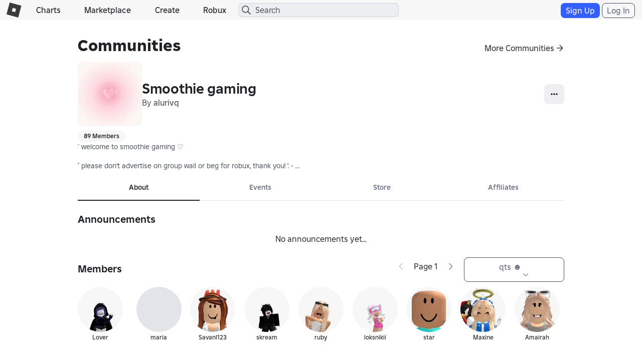

--- FILE ---
content_type: application/javascript
request_url: https://js.rbxcdn.com/fc24a91ab1572c760fe89a1332736f4b3800627d5268657d472c4ea593cedf4e.js
body_size: 37429
content:
var Roblox = Roblox || {};
Roblox.LangDynamic = Roblox.LangDynamic || {};
Roblox.LangDynamic["Feature.AccountSettings"] = {"MessageEmailAlreadyVerifiedError":"Your email is already verified!","MessageNoEmailAssociatedError":"You must associate an email address with your account","MessageTooManyAttemptsError":"Too many attempts. Please try again later.","MessageSettingsUpdateSuccess":"Your settings have been updated.","MessageWrongPassword":"Your password is incorrect.","MessageInvalidEmail":"Invalid Email","MessageTooManyAccountsOnEmailError":"There are too many accounts associated with this email address.","MessageEmailAddSuccess":"Email Added","MessageFeatureDisabledError":"This feature is currently disabled. Please try again later.","MessageSameEmailError":"This is already the current verified email.","MessageUnknownError":"An unknown error occurred.","MessagePermissionError":"You don't have enough Robux to change your username.","MessageInsufficientRobuxErrorForUserName":"You don't have enough Robux to change your username.","Description.Dialog.EmailProvideAndVerifyWarning":"You must provide and verify your email before you can change your username.","Heading.Dialog.InvalidUsername":"Invalid Username","Response.Dialog.InvalidUsername":"Press Send to submit the ticket or press Cancel to edit the username.  The username is very important information and may help get your issue addressed quicker.","Action.Dialog.Send":"Send","Heading.PageTitle":"Settings","Heading.Tab.AccountInfo":"Account Info","Heading.Tab.Security":"Security","Heading.Tab.Privacy":"Privacy","Heading.Tab.Billing":"Payment Methods","Heading.Tab.Notifications":"Notifications","Heading.AccountInfo":"Account Info","Heading.Personal":"Personal","Heading.SocialNetworks":"Social Networks","Heading.TwoStepVerification":"2-Step Verification","Heading.AccountControls":"What are Account Controls?","Heading.Pin":"Account PIN","Heading.Restrictions":"Account Restrictions","Heading.SocialSignOn":"Social Sign On","Heading.SecureSignOut":"Secure Sign Out","Heading.Xbox":"Xbox","Heading.PrivacySettings":"Privacy Settings","Heading.OtherSettings":"Other Settings","Heading.BlockedUsers":"Blocked Users","Heading.Billing":"Billing","Heading.Notifications":"Notifications","Heading.DesktopPush":"Desktop Push","Heading.NotificationStream":"Notification Stream","Heading.ContactSettings":"Contact Settings","Heading.MembershipStatus":"Membership status","Heading.RenevalDate":"Renewal date","Heading.NotificationOptions":"Notify me when","Heading.SuccessDialogTitle":"Success","Heading.Dialog.ChangeUsername":"Change Username","Heading.Dialog.ChangePassword":"Change Password","Heading.Dialog.ChangeEmail":"Change My Email","Heading.Dialog.AddPhone":"Add Phone","Heading.Dialog.VerifyPhone":"Verify Phone","Heading.Dialog.EditPhone":"Edit Phone","Heading.Dialog.RemovePhone":"Remove Phone","Heading.Dialog.ChangeEmailConfirmation":"Email Address Changed","Heading.Dialog.ChangePasswordConfirmation":"Success","Heading.Dialog.InsufficientFunds":"Insufficient Funds","Heading.Notifications.Stream":"Notification Stream","Heading.Notifications.DesktopPush":"Desktop Push","Heading.Notifications.MobilePush":"Mobile Push","Heading.Notifications.ActionWhen":"Notify me when","Action.SocialDisconnect":"Disconnect","Action.Save":"Save","Action.Unblock":"Unblock","Action.Show":"Show","Action.Hide":"Hide","Action.UpgradeMembership":"Upgrade Membership","Action.JoinBuildersClub":"Join Builders Club","Action.CancelRenewal":"Cancel Renewal","Action.SignoutAllSessions":"Sign out","Action.SuccessDialogButtonText":"OK","Action.Dialog.Close":"Close","Action.Dialog.ChangeUsernameBuy":"Buy","Action.Dialog.ChangePassword":"Update","Action.Dialog.ChangeEmail":"Change Email","Action.Dialog.AddPhone":"Add Phone","Action.Dialog.RemovePhonePrimary":"Remove","Action.Dialog.EditPhonePrimary":"Edit Phone","Action.Dialog.EditPhoneSecondary":"Remove Phone Number","Action.Dialog.RemovePhoneSecondary":"Cancel","Action.Dialog.VerifyPhonePrimary":"Verify","Action.Dialog.VerifyPhoneSecondary":"Cancel","Action.Dialog.VerifyPhoneResendLink":"Resend Code","Action.Dialog.ChangeEmailConfirmation":"OK","Action.Dialog.ChangePasswordConfirmation":"OK","Action.Dialog.InsufficientFundsBuy":"Buy","Label.Username":"Username:","Label.Password":"Password:","Label.AddPassword":"Add Password:","Label.Phone":"Phone Number:","Label.AddPhone":"Add Phone","Label.UpdatePhone":"Update Phone","Label.AddPhoneLink":"Add Phone","Label.Email":"Email Address:","Label.UpdateEmail":"Update Email","Label.EmailParent":"Parent's Email Address:","Label.AddEmail":"Add Email","Label.AddEmailParent":"Add Parent's Email","Label.TwoStepVerification":"Improve your account security. A code will be required for some actions like logging in.","Label.TwoStepVerificationEnabled":"Your account is protected!","Label.TwoStepPrerequisite":"Receive unique security codes at your specified email.","Label.AccountPinDisabled":"Account PIN is currently disabled","Label.AccountPinEnabled":"Account PIN is currently enabled","Label.AccountRestrictionDisabled":"Account Restrictions are disabled","Label.AccountRestrictionEnabled":"Account Restrictions are enabled","Label.Notifications.Chat":"Someone chats with me","Label.Notifications.FriendRequestAccepted":"Someone accepts my friend request","Label.Notifications.FriendRequestReceived":"I receive a friend request","Label.Notifications.PartyInvited":"Someone invites me to a party","Label.Notifications.PartyJoined":"Someone joins a party I'm in","Label.Notifications.PrivateMessage":"I receive a private message","Label.Notifications.AddedToPrivateServer":"I am invited to a VIP server","Label.Verified":"Verified","Label.Verify":"Verify","Label.EmailVerificationPending":"Pending verification","Label.Facebook":"Facebook","Label.GooglePlus":"Google+:","Label.SignOutAllSessions":"Sign out of all other sessions","Label.SocialLinksVisibility":"Visible to","Label.Twitch":"Twitch","Label.Twitter":"Twitter","Label.WhoCanChatInApp":"Who can chat with me in app?","Label.WhoCanChatInGame":"Who can chat with me?","Label.WhoCanInviteVIP":"Who can invite me to VIP Servers?","Label.WhoCanJoinGame":"Who can join me in experiences?","Label.WhoCanMessageMe":"Who can message me?","Label.WhoCanTradeWithMe":"Who can trade with me?","Label.TradeFilter":"Trade quality filter","Label.YouTube":"YouTube","Label.ToolTip.ContactSettings":"Custom - Control your own settings. Default - Enable chat and messages with Friends. Off - Disables chat and messages.","Label.ToolTip.WhoCanChatInApp":"This setting controls who this user will be allowed to chat with in the app and on the web (separate from in experience). The setting also prevents this user from posting on community walls.","Label.ToolTip.WhoCanChatInGame":"This setting controls who this user will be allowed to chat with in experience.","Label.ToolTip.WhoCanInviteVIP":"This setting controls who can join this user in VIP servers - servers that can only be joined by invitation of the server owner.","Label.ToolTip.WhoCanJoinGame":"This setting controls who can see which experience I'm in and join me in my server. Selecting no one means no one can follow me into my specific server, but I will be interacting with other users.","Label.ToolTip.WhoCanMessageMe":"This setting controls who this user can receive messages from in their messages inbox.","Label.ToolTip.PrivacyMode":"Click here for more information","Label.Dialog.ChangeUsernameField":"Desired Username","Label.Dialog.ChangeUsernameAccountPassword":"Account Password","Label.Dialog.ChangePasswordCurrent":"Current Password","Label.Dialog.ChangePasswordNew":"New Password","Label.Dialog.ChangePasswordConfirm":"Confirm Password","Label.Dialog.AddPhoneField":"Phone Number","Label.Dialog.AddPhonePassword":"Verify Account Password","Label.Dialog.VerifyPhoneCode":"Enter Code ({digitCount}-digit)","Label.Dialog.VerifyPhoneCodeLabel":"Enter the code we just sent to your phone","Label.Dialog.EditPhoneCurrentNumber":"Current Number:","Label.Dialog.ChangeEmailField":"Change My Email","Label.DropDown.Everyone":"Everyone","Label.DropDown.Followers":"Friends, Users I Follow, and Followers","Label.DropDown.Following":"Friends and Users I Follow","Label.DropDown.Friends":"Friends","Label.DropDown.NoOne":"No one","Label.DropDown.Default":"Default","Label.DropDown.Custom":"Custom","Label.DropDown.Off":"Off","Label.DropDown.None":"None","Label.DropDown.Medium":"Medium","Label.DropDown.High":"High","Label.DropDown.Low":"Low","Label.Birthday":"Birthday","Label.TwoStepEmail":"enable 2 Step Verification","Label.RenevalDate":"Renewal date","Label.ExpirationDate":"Expiration date","Label.RenevalDateMessage":"Automatically renew on {startSpan}{expirationDate}{endSpan}.","Label.ExpirationDateMessage":"Expires on {startSpan}{expirationDate}{endSpan}","Label.PrivacyMode":"Privacy Mode","Label.SocialUsername":"Connected as {socialUsername}","Label.MembershipName":"{startSpan}Builders Club{endSpan} membership","Label.BuildersClub":"Builders Club","Label.BuildersClubJoin":"You're not a member yet. Join {startSpan}Builders Club{endSpan} today!","Label.BillingHelp":"For billing and payment questions:","Label.ConnectAccount":"Connect account:","Label.Gender":"Gender","Label.PreviousUsernames":"Previous usernames:","Label.ChangeYourUsername":"change your username","Label.Country":"Choose a Country/Region","Label.XboxConnected":"Connected with an Xbox account","Example.Description":"Describe yourself(1000 character limit)","Example.Facebook":"e.g. www.facebook.com/Roblox","Example.GooglePlus":"e.g. http://plus.google.com/profileId","Example.Twitch":"e.g. www.twitch.tv/roblox/profile","Example.Twitter":"e.g. @Roblox","Example.YouTube":"e.g. www.youtube.com/user/roblox","Description.HoverText.ChangeUsername":"Change Username","Description.HoverText.ChangePassword":"Change Password","Description.HoverText.UpdateEmail":"Update Email","Description.HelpText.PrivacyMode":"Updating age to under 13 will enable Privacy Mode.","Description.HelpText.Description":"Do not provide any details that can be used to identify you outside Roblox.","Description.TwoStepVerificationSecondary":"Receive unique security codes at your specified email.","Description.TwoStepverificationSecondaryEnabled":"Receive unique security codes at {email}.","Description.AccountControls":"You can setup account restrictions on this account to restrict access to account settings and uncurated content","Description.AccountRestrictionsEnabled":"This account can only access our curated content on the platform. Additionally, Communication Settings (under the {linkStart}Privacy{linkEnd} page) will be set to Off.","Description.ContactSetting":"Communication Settings are locked because Account Restrictions (under {linkStart}Security{linkEnd} page) is enabled","Description.DesktopPush1":"See notifications on this computer even when Roblox is closed.","Description.DesktopPush2":"To see notifications, you may be prompted to turn on push notifications on your browser.","Description.DesktopPush3":"Desktop notifications for this device.","Description.MobilePush1":"See notifications on your devices' home screens. You can turn them on or off from the Roblox app.","Description.MobilePush2":"Mobile push notifications for this device.","Description.MembershipStatus":"You're not a member yet. Join Builders Club today!","Description.NotificationStream1":"See notifications in my stream. Click the notifications icon in the top bar to view these notifications.","Description.NotificationStream2":"After you turn off a notification type, we won't send you any new notifications of that type.","Description.BlockedLimitMessage":"You're blocking {totalBlockedCount} of {maxBlockedCount} users allowed:","Description.RenevalFromWebsiteOnly":"Note: If you would like to cancel your renewal membership, please log in from the website.","Description.Dialog.ChangeUsernamePageText":"Change username for {robuxIcon} {price}?","Description.Dialog.ChangeUsernameTitle":"Change Username","Description.SuccessDialogMessage":"Saved Successfully!","Description.Dialog.ChangeEmailConfirmation":"An email has been sent for verification","Description.Dialog.ChangeUsernameDisclaimer":"Important: Original account creation date will carry over to your new username.","Description.Dialog.ChangeUsernameHistory":"Previous forum posts will appear under your old username and will NOT carry over to your new username.","Description.Dialog.AddPhone":"Please confirm your country code and enter your phone number. We will send a text message to complete verification. (Note: Text messaging charges may apply)","Description.Dialog.ChangePasswordConfirmation":"You have successfully changed your password.","Description.Dialog.EditPhoneWarning":"The phone number will not change until the new phone number has been verified.","Description.Dialog.RemovePhoneWarning":"Are you sure that you want to remove your phone number which ends with {phoneLast4}?","Description.Dialog.ChangeEmailWarning":"The account email will not change until the new email has been verified.","Description.Dialog.InsufficientFundsWarning":"You need {robuxToBuy} more to change your username. Would you like to buy more Robux?","Response.Dialog.ChangeUsernameNoInput":"Please enter a username.","Response.Dialog.ChangeUsernameNotAvailable":"This username is already in use.","Response.Dialog.ChangePasswordTooShortError":"Must be at least 8 characters long","Response.Dialog.ChangePasswordNoMatch":"Passwords do not match","Response.Dialog.VerifyPhoneInvalidCode":"Code is invalid. Please check your phone and try again.","Response.SocialMedia.ValidationError":"The social network link is not valid.","Heading.Transactions":"Transactions","Heading.Dialog.DefaultSuccess":"Success","Heading.Dialog.DefaultError":"Error","Heading.Dialog.AddPassword":"Add Password","Heading.Dialog.ChangePasswordSuccess":"Success","Heading.Dialog.VerifyEmail":"Verify Email","Heading.Dialog.VerifiedEmailRequired":"Verified Email Required","Heading.Dialog.PinCreate":"Add PIN","Heading.Dialog.PinCreateSuccessConfirmation":"Success","Heading.Dialog.PinUnlock":"Account PIN Required","Action.BillingHistoryLoadMore":"Load More","Action.Dialog.Cancel":"Cancel","Action.Dialog.Yes":"Yes","Action.Dialog.No":"No","Action.Dialog.Success":"OK","Action.Dialog.AddEmail":"Add Email","Action.Dialog.VerifyEmailPrimary":"Verify Email","Action.Dialog.VerifyEmailOk":"OK","Action.Dialog.VerifyEmailRetry":"Retry","Action.Dialog.PinCreate":"Add","Action.Dialog.PinCreateOk":"OK","Action.Dialog.PinUnlock":"Unlock","Label.BillingHistoryDate":"Date","Label.BillingHistoryDescription":"Description","Label.BillingHistoryCost":"Cost","Label.BillingHistoryPaymentType":"Payment Type","Label.BillingHistoryCardNumber":"Ending in {lastFourCard}","Label.BillingHistoryNoTransactions":"No Transactions","Label.ToolTip.PinLocked":"All settings are locked. To edit, please unlock with your PIN","Label.ToolTip.PinUnlocked":"Click to lock your Settings page","Label.Dialog.VerifyPassword":"Verify Account Password","Label.Dialog.EmailRequired":"Email Required","Label.Dialog.EmailAddressChanged":"Email Address Changed","Label.Dialog.AddEmailUnder13":"Add Parent's Email","Label.Dialog.ChangeEmailUnder13":"Change Parent's Email","Label.Dialog.AddEmailOver13":"Add My Email","Label.Dialog.ChangeEmailOver13":"Change My Email","Label.Dialog.VerifySms":"Verify SMS","Label.Dialog.VerifiedEmail":"Verified email:","Label.Dialog.CreatePin":"Create a {digitCount}-digit PIN","Label.Dialog.ConfirmPin":"Confirm your PIN","Label.PinTimeRemaining":"Time Remaining","Label.PinTimeSecs":"sec","Label.PinTimeMins":"min","Label.ChooseLanguage":"Choose Language","Description.Dialog.EmailVerifyWarning":"You must verify your email before you can change your username.","Description.Dialog.EmailVerificationSent":"Thanks! Your verification email has been sent.","Description.Dialog.FacebookDisconnectWarning":"Please add password to secure your account before disconnecting from Facebook.","Description.Dialog.PinUnlock":"Enter the PIN attached to your account","Response.Dialog.EmailSentForVerification":"An email has been sent for verification.","Response.Dialog.InvalidEmailAddress":"Invalid Email Address","Response.Dialog.InvalidPhoneNumber":"Invalid phone number","Response.Dialog.CountryListError":"Error loading country list","Response.Dialog.DefaultErrorTitle":"Error occured","Response.Dialog.DefaultErrorMessage":"Something went wrong, please try again later.","Response.Dialog.DefaultSuccessMessage":"Saved Successfully!","Response.Dialog.SignoutSessionsConfirmation":"You have been signed out of all other sessions.","Response.Dialog.SignoutSessionFailed":"There was an error signing you out of all other sessions, please try again later.","Response.NotificationBar.PhoneVerifyConfirmation":"Phone has been successfully updated!","Response.NotificationBar.PhoneRemovedConfirmation":"Phone has been removed","Response.Dialog.PinCreateMismatch":"PINs do not match","Response.Dialog.PinCreateConfirmation":"Your PIN is now set. You will need to enter this PIN before accessing the Settings page in the future.","Response.Dialog.DisconnectXBoxError":"There was an error disconnecting your Xbox account, please try again later.","Response.Dialog.UpdateNotificationSettingsError":"There was an error updating your notification settings, please try again later.","Response.Dialog.TwoStepSuccessTitle":"2 Step Verification Enabled","Response.Dialog.TwoStepSucessBody":"Your account is now protected! No further action is required at this time. A security code will be sent for some actions like logging in.","Response.Dialog.Warning":"Warning","Response.Dialog.TwoStepDisableWarning":"If you turn off 2-Step Verification, your account will be less secure and only your password will be needed for actions like logging in. Are you sure?","Response.Dialog.BirthdayChangeDefaultWarning":"Changing your birthday to be under age 13 cannot be un-done. Are you sure you want to continue?","Response.Dialog.BirthdayChangeSocialWarning":"Changing your birthday to under age 13 cannot be un-done. Your Social Sign On from Facebook will be disabled and you will need to sign on using your Roblox password.","Response.Dialog.BirthdayChangePasswordTitle":"Must Add Password","Response.Dialog.BirthdayChangePasswordBody":"You must add a password to your Roblox account to change your birthday.","Response.Dialog.CurrencyServiceError":"There was an error with the currency service. Try again later.","LabelInsufficientRobux":"Insufficient Robux","MessagePinLockedError":"PIN is locked.","Label.ToolTip.WhoCanFindMeByPhone":"This setting controls who can find you using the phone number you provided.","Label.WhoCanFindMeByPhone":"Who can find me by my phone number?","Response.Dialog.ChangeUsernameNotAllowed":"Username not appropriate for Roblox.","Response.Dialog.ChangeUsernameSuccess":"Successfully changed username.","Description.Dialog.MissingEmailAccountPin":"You must provide and verify your email before you can add a PIN.","Description.Dialog.MissingEmailTwoStepVerification":"You must provide and verify your email before you can enable 2 Step Verification.","Description.Dialog.MissingEmailUsername":"You must provide and verify your email before you can change your username.","Description.Dialog.UnverifiedEmailAccountPin":"You must verify your email before you can add a PIN.","Description.Dialog.UnverifiedEmailTwoStepVerification":"You must verify your email before you can enable 2 Step Verification.","Description.Dialog.UnverifiedEmailUsername":"You must verify your email before you can change your username.","Label.Notifications.ConversationUniverseChanged":"Someone pins a new experience to visit together","Label.BillingHistoryGeneralErrors":"Service is currently disabled, please try again later.","Label.Notifications.TeamCreateInvite":"Someone invites me to edit an experience","Response.IncorrectPasswordTryAgain":"Incorrect password. Please check your password and try again.","Response.PinRequired":"Please enter your PIN to change your settings.","Respones.InvalidCodePhone":"Code is invalid. Please check your phone and try again.","Response.CodeRequired":"A code is required. Please enter your code.","Response.GeneralError":"An error occurred. Please try again.","Response.FeatureDisabled":"This feature is currently disabled. Please try again later.","Response.InvalidPhoneTryAgain":"Phone number format is invalid. Please check and try again.","Response.IncorrectCodeTooManyTimes":"You have entered the incorrect code too many times.","Response.NumberAlreadyAssociated":"Number is already associated with another account.","Label.UseDeviceLanguage":"Use Device Language","Response.Dialog.PasswordRulesError":"Password must contain at least 2 digits, 4 letters, 1 symbol, and be at least 8 characters.","Response.Dialog.ChangePasswordIncorrectPassword":"Your current password is incorrect, the password was not changed.","Description.UsernameChangeEmail.Subject":"Roblox Username Change","Description.UsernameChangeEmail.From":"{escapeLiteralStart}Roblox Username Change{escapeLiteralEnd} {fromEmailAddress}","Description.VerificationEmail.From.Under13":"{escapeLiteratStart}Roblox Account Authorization{escapeLiteralEnd} {fromEmailAddress}","Description.VerificationEmail.From.Over13":"{escapeLiteratStart}Roblox Email Verification{escapeLiteralEnd} {fromEmailAddress}","Description.VerificationEmail.Subject.Under13":"Roblox Account Authorization","Description.VerificationEmail.Subject.Over13":"Roblox Email Verification","Description.VerificationEmail.HtmlBody.Over13":"Dear Roblox user,{lineBreak}{lineBreak}We are pleased that you have chosen to secure your {username} account by providing an email address.{lineBreak}By verifying the email address associated with your Roblox account, you enable a higher level of account security.{lineBreak}Please click the button below to complete the verification process.{lineBreak}{lineBreak}{aTagStartWithHref}{verificationLink}{targetBlank}{buttonStart}Verify Email{buttonEnd}{aTagEnd}","Description.VerificationEmail.PlainBody.Over13":"Dear Roblox user,{lineBreak}{lineBreak}We are pleased that you have chosen to secure your {username} account by providing an email address.{lineBreak}By verifying the email address associated with your Roblox account, you enable a higher level of account security.{lineBreak}Please click the link below to complete the verification process{lineBreak}{verificationLink}.\n","Description.VerificationEmail.HtmlBody.Under13":"Hello,{lineBreak}{lineBreak}Your child created the account {boldTagStart}{username}{boldTagEnd} on Roblox, an online entertainment platform that enables kids to imagine, create, and play together in immersive, user-generated 3D worlds. Our platform also provides a free development tool called “Roblox Studio” that allows users to create anything they imagine, from simple drag-and-drop building experiences to complex multiplayer games. Millions of kids have used Roblox to imagine what it’s like to create the ultimate theme park, compete as a professional race car driver, star in a fashion show, or simply build a dream home and hang out with friends.{lineBreak}{lineBreak}This email is to inform you that your child has provided us with a username, date of birth, and a parent’s email address. The parent’s email address is only used for account management, password resets if the child forgets their password, and to notify parents of changes to the child’s account access. To verify your email address, please click the button below: {lineBreak}{lineBreak}{aTagStartWithHref}{verificationLink}{hrefEnd}{buttonStart}Verify Email{buttonEnd}{aTagEnd}{lineBreak}{lineBreak}{boldTagStart}About Roblox{boldTagEnd}{lineBreak}{lineBreak}Roblox is dedicated to building an enjoyable, family-friendly environment. We are constantly evolving our safety features and working with digital safety experts to ensure that all players have a safe, comfortable place to play, chat, and collaborate on creative projects. We recommend that you visit our Parent’s Guide to help yourself get acquainted with our platform and find helpful tips for creating a positive experience for your kids on Roblox: {aTagStartWithHref}{parentalPageLink}{hrefEnd}{parentalPageLink}{aTagEnd}{lineBreak}{lineBreak}Roblox also offers {boldTagStart}parental controls{boldTagEnd}. Parents can enable a parent PIN and change their child’s communication and chat settings. You can find these controls by visiting the security and privacy tabs in the account settings while logged into your child’s account.{lineBreak}{lineBreak}To add a parent PIN, please visit: {aTagStartWithHref}{accountSecurityLink}{hrefEnd}{accountSecurityLink}{aTagEnd}.{lineBreak}{lineBreak}To change chat settings, please visit: {aTagStartWithHref}{accountPrivacyLink}{hrefEnd}{accountPrivacyLink}{aTagEnd}.{lineBreak}{lineBreak}{boldTagStart}Privacy{boldTagEnd}{lineBreak}{lineBreak}You may remove your child's account by contacting customer service at {aTagStartWithHref}{supportPageLink}{hrefEnd}{supportPageLink}{aTagEnd}. Your email will not be used for any other purpose, disclosed to third parties, or combined with any other personal information collected from your child. Please review our privacy policy for more information at {aTagStartWithHref}{privacyPageLink}{hrefEnd}{privacyPageLink}{aTagEnd}.{lineBreak}{lineBreak}{lineBreak}Thank you,{lineBreak}{lineBreak}The Roblox Team {lineBreak}{lineBreak} Do not reply to this email directly. {lineBreak}{lineBreak} {aTagStartWithHref}{robloxWebsiteLink}{hrefEnd}{robloxWebsiteLink}{aTagEnd} {lineBreak}{lineBreak} {aTagStartWithHref}{supportPageLink}{hrefEnd}{supportPageLink}{aTagEnd}","Description.VerificationEmail.HtmlBody.Under13.Part2":"You can find these controls by visiting the security and privacy tabs in the account settings while logged into your child’s account.{lineBreak}{lineBreak}To add a parent PIN, please visit: {aTagStartWithHref}{accountSecurityLink}{hrefEnd}{accountSecurityLink}{aTagEnd}.{lineBreak}{lineBreak}To change chat settings, please visit: {aTagStartWithHref}{accountPrivacyLink}{hrefEnd}{accountPrivacyLink}{aTagEnd}.{lineBreak}{lineBreak}{boldTagStart}Privacy{boldTagEnd}{lineBreak}{lineBreak}You may remove your child's account by contacting customer service at {aTagStartWithHref}{supportPageLink}{hrefEnd}{supportPageLink}{aTagEnd}. Your email will not be used for any other purpose, disclosed to third parties, or combined with any other personal information collected from your child. Please review our privacy policy for more information at {aTagStartWithHref}{privacyPageLink}{hrefEnd}{privacyPageLink}{aTagEnd}.{lineBreak}{lineBreak}{lineBreak}Thank you,{lineBreak}{lineBreak}The Roblox Team {lineBreak}{lineBreak} Do not reply to this email directly. {lineBreak}{lineBreak} {aTagStartWithHref}{robloxWebsiteLink}{hrefEnd}{robloxWebsiteLink}{aTagEnd} {lineBreak}{lineBreak} {aTagStartWithHref}{supportPageLink}{hrefEnd}{supportPageLink}{aTagEnd}","Label.Notifications.GameUpdate":"I receive update notifications","Message.Error.System":"System error.","Message.Error.NoPin":"No PIN exists on the account.","Message.Error.AccountLocked":"The account is locked. Unlock the acount before performing the action.","Message.Error.TooManyRequests":"Too many requests made. Try again later.","Message.Error.IncorrectPin":"Incorrect PIN.","Message.Error.AccountHasPin":"The account already has a PIN. Try making a different request.","Message.Error.NoVerifiedEmail":"The account does not have a verified email.","Message.Error.InvalidPinFormat":"Invalid PIN format.","Message.Error.Default":"Something went wrong, please try again later.","Message.Error.Email.Unknown":"An unknown error occurred.","Message.Error.Email.PinLocked":"PIN is locked.","Message.Error.Email.FeatureDisabled":"This feature is currently disabled. Please try again later.","Message.Error.Email.TooManyAccounts":"There are too many accounts associated with this email address.","Message.Error.Email.SameEmail":"This is already the current email.","Message.Error.Email.AlreadyVerified":"The email is already verified.","Message.Error.Email.TooManyUpdates":"Too many attempts to update email. Please try again later.","Message.Error.Email.TooManyVerify":"Too many attempts to send verification email. Please try again later.","Message.Error.Email.IncorrectPassword":"Password is incorrect.","Message.Error.Email.InvalidEmail":"Invalid email address.","Message.Error.Email.NoEmailAssociated":"No email address is associated with the account.","Label.WhoCanSeeInventory":"Who can see my inventory?","Label.ToolTip.WhoCanSeeInventory":"This setting controls who can see your inventory.","Respones.InventoryAndTradePrivacyConflictError":"The value for \"Who can trade with me\" should be the same or more restrictive than the value for \"Who can see my inventory\".","Description.AccountEmailRevertEmail.From":"{escapeLiteralStart}Roblox Email Reset{escapeLiteralEnd} {fromEmailAddress}","Description.AccountEmailRevertEmail.Subject":"Roblox Email Reset","Response.Dialog.UpdateInventorySetting":"We have updated your inventory privacy setting. The inventory and trade settings must be consistent.","Response.Dialog.UpdateTradeSetting":"We have updated your trade privacy setting. The inventory and trade settings must be consistent.","Label.ClassicTheme":"Off","Label.LightTheme":"Light","Label.DarkTheme":"Dark","Label.ThemeTitle":"Theme","Label.RobuxProductName":"{amount} Robux","Heading.Tab.FastTrack":"Fast Track","Heading.FastTrack":"Fast Track","Description.FastTrack":"You have been enrolled in the Fast Track reporting program for making good abuse reports.  Your abuse reports are now Fast Tracked for review.  Stay in the program by continuing to make good abuse reports. Thank you for helping to make Roblox a positive experience!","Label.FastTrack.Accuracy":"Accuracy","Label.FastTrack.You":"You","Label.FastTrack.AllFastTrackMembers":"Everyone","Label.FastTrack.ReportMonth":"Month","Label.FastTrack.ReportYear":"Year","Label.BillingHelpWithLink":"For questions on payment methods, please see the {aTagStartWithHref}{billingHelpPagesLink}{hrefEnd}billing help pages{aTagEnd}.","Description.HelpText.FastTrack.Accuracy":"Accuracy is how often moderation agreed with abuse reports. Your number will show after you submit several reports. 'Everyone' means all of the Fast Track members as a group.","Label.FastTrack.Statistics":"Statistics","Description.Dialog.ChangeUsernameForFree":"Change username once for free.","Action.Dialog.Update":"Update","ResponseAgeDownError":"Sorry but you cannot change your age to under 13.  If you are under 13, please create a new account and contact support to delete your old account.","Label.CountryTitle":"Location","Label.LocaleTitle":"Language","Label.Notifications.DeveloperMetricsAvailable":"Analytics report becomes available","Label.MembershipStatusRobloxPremium":"You're not a member yet. Join Roblox Premium today!","Label.PremiumClub":"Roblox Premium {amount}","Action.Join":"Join","Description.MembershipStatusRobloxPremium":"You're not a member yet. Join Roblox Premium today!","Label.RobloxPremiumClub":"Roblox Premium {amount}","Label.FollowCommunityStandardsV2":"Follow our {linkStart}Community Standards{linkEnd} when talking and report abuse if you hear it","Message.Error.InvalidFacebookUrl":"The Facebook profile url is invalid.","Message.Error.InvalidTwitterUrl":"The Twitter handle is invalid.","Message.Error.InvalidYouTubeUrl":"The YouTube url is invalid.","Message.Error.InvalidTwitchUrl":"The Twitch profile url is invalid.","Description.AccountEmailRevertEmail.HtmlBody.V2":"Dear {username},{lineBreak}{lineBreak}We noticed that you have changed your email address from {oldEmailAddress} to {newEmailAddress}. If you made this change, feel free to disregard this email.{lineBreak}{lineBreak}If you did not make this change, or did so by mistake, please click this link to change the email back: {aTagWithHref}{revertAccountEmailLinkWithTicket}{hrefEnd}{revertAccountEmailLink}{aTagEnd}. To keep your account safe, you will be asked to set a new password.{lineBreak}{lineBreak}Please do not reply to this message. If you have any questions, please visit our <a target=\"_blank\" href=\"{accountHelpLink}\">Help Center</a>.","Description.AccountEmailRevertEmail.PlainBody.V2":"Dear {username},{lineBreak}{lineBreak}We noticed that you have changed your email address from {oldEmailAddress} to {newEmailAddress}. If you made this change, feel free to disregard this email.{lineBreak}{lineBreak}If you did not make this change, or did so by mistake, please click this link to change the email back: {revertAccountEmailLink}. To keep your account safe, you will be asked to set a new password.{lineBreak}{lineBreak}Please do not reply to this message. If you have any questions, please visit our Help Center ({accountHelpLink}).","Label.Notifications.AddedToServer":"I am invited to a private server","Label.ToolTip.WhoCanInvitePrivateServer":"This setting controls who can join this user in private servers - servers that can only be joined by invitation of the server owner.","Label.WhoCanInvitePrivateServers":"Who can invite me to private servers?","Description.VerificationEmail.Subject.Over13.V2":"Roblox Email Verification: {username}","Description.VerificationEmail.Header.Over13.V2":"Roblox Email Verification","Description.VerificationEmail.Body.Over13.V2":"{paragraphStart}Hello,{paragraphEnd}{paragraphStart}Thanks for choosing to secure your Roblox account {emphasisStart}{username}{emphasisEnd} by providing an email address.{paragraphEnd}{paragraphStart}If you submitted this request, please click the button below to complete the verification process:{paragraphEnd}","Description.VerificationEmail.ButtonText.Over13.V2":"Verify Email","Description.VerificationEmail.BodyLower.Over13.V2":"{paragraphStart}Thank You,{lineBreak}{emphasisStart}The Roblox Team{emphasisEnd}{paragraphEnd}","Description.VerificationEmail.Footer.Over13.V2":"Do not reply to this email directly. You are receiving this email because there has been an attempt to verify a Roblox account with your email. If you did not make this request, please disregard this email.","Description.VerificationEmail.Links.Over13.V2":"{aTagStartWithHref}{AccountSafetyArticleLink}{hrefEnd}Account Safety{aTagEnd} | {aTagStartWithHref}{supportPageLink}{hrefEnd}Support{aTagEnd}","Description.VerificationEmail.Subject.Under13.V2":"Roblox Email Validation: {username}","Description.VerificationEmail.Header.Under13.V2":"Roblox Email Verification","Description.VerificationEmail.Body.Under13.V2":"{paragraphStart}Hello,{paragraphEnd}{paragraphStart}Your child created the account {emphasisStart}{username}{emphasisEnd} on Roblox, an online entertainment platform that enables kids to imagine, create, and play together in immersive, user-generated 3D worlds.{paragraphEnd}{paragraphStart}Your child has provided us with a username, date of birth, and a parent's email address. Please confirm this email address is correct by {emphasisStart}clicking the button below to complete the validation process{emphasisEnd}. Regardless of whether you validate the parental email address or not, the child will still be able to retain their account and chat with others.{paragraphEnd}{paragraphStart}By clicking the \"I Agree, Validate Email\" button you also agree that (a) You and your child agree to the Roblox {aTagStartWithHref}{termsOfServiceLink}{hrefEnd}Terms{aTagEnd}, including arbitration, and (b) You will supervise and be solely responsible for your child’s use of Roblox.{paragraphEnd}","Description.VerificationEmail.ButtonText.Under13.V2":"I Agree, Validate Email","Description.VerificationEmail.BodyLower.Under13.V2":"{paragraphStart}You can set your child's safety and parental control settings for their Roblox account at {aTagStartWithHref}{accountSettingsLink}{hrefEnd}{accountSettingsLink}{aTagEnd}.{paragraphEnd}{paragraphStart}{emphasisStart}Parent's Guide to Roblox{emphasisEnd}{paragraphEnd}{paragraphStart}We recommend that you visit our Parent’s Guide to help yourself get acquainted with our platform and find helpful tips for creating a positive experience for your kids on Roblox: {aTagStartWithHref}{parentalPageLink}{hrefEnd}{parentalPageLink}{aTagEnd}{paragraphEnd}{paragraphStart}{emphasisStart}Privacy{emphasisEnd}{paragraphEnd}{paragraphStart}You may remove your child's account anytime by contacting customer service at {aTagStartWithHref}{supportPageLink}{hrefEnd}{supportPageLink}{aTagEnd}. Your email will not be used for any other purpose, disclosed to third parties, or combined with any other personal information collected from your child. Please review our privacy policy for more information at {aTagStartWithHref}{privacyPageLink}{hrefEnd}{privacyPageLink}{aTagEnd}.{paragraphEnd}{paragraphStart}Thank You,{lineBreak}{emphasisStart}The Roblox Team{emphasisEnd}{paragraphEnd}","Description.VerificationEmail.Footer.Under13.V2":"Do not reply to this email directly. You are receiving this email because there has been an attempt to verify a Roblox account with your email. If you did not make this request, please disregard this email.","Description.VerificationEmail.Links.Under13.V2":"{aTagStartWithHref}{parentalPageLink}{hrefEnd}For Parents{aTagEnd} | {aTagStartWithHref}{supportPageLink}{hrefEnd}Support{aTagEnd}","Description.AccountPin":"When this setting is enabled, the PIN must be provided before changing settings.","Description.AccountRestrictions":"When this setting is enabled, this account can only access content that is appropriate for all audiences. Additionally, Communication Settings (under the {linkStart}Privacy{linkEnd} page) will be set to Off.","Heading.ParentalControls":"What are Parental Controls?","Description.ParentalControls":"Parental Controls allow parents to choose the correct settings that will control what experiences their child can access.","Label.DropDown.NoRestrictions":"No Restrictions","Label.DropDown.Teen":"Teen","Label.DropDown.PreTeen":"Pre-Teen","Label.DropDown.Child":"Child","Heading.Tab.ParentalControls":"Parental Controls","Heading.ContentRatings":"Content Ratings","Description.ContentRatings":"This setting controls what type of experiences this user is allowed to visit.","Description.ContactSettings":"Communication Settings are locked because Account Restrictions (under {linkStart}Parental Controls{linkEnd} page) are enabled","Heading.ParentPin":"Parent PIN","Label.ParenttPinDisabled":".","Label.ParentPinEnabled":"Parent PIN is enabled","Label.ParentPinDisabled":"Parent PIN is disabled","Label.EmailTwoStepVerificationCodes":"Email (Secure)","Label.AuthenticatorTwoStepVerificationCodes":"Authenticator App (Very Secure)","Label.AuthenticatorDisabledHelp":"An {aTagStart}external authenticator app{aTagEnd} is required.","Label.AuthenticatorHelpText":"Download an app on your phone to generate unique security codes. Suggested apps include Google Authenticator, Microsoft Authenticator, and Twilio's Authy.","Heading.Dialog.AuthenticatorSetup":"Authenticator Setup","Description.Dialog.AuthenticatorSetupQRCode":"Scan the QR code above into your authenticator app, then enter the generated code below.","Description.Dialog.AuthenticatorSetupManualEntryKey":"Enter the manual entry key above into your authenticator app, then enter the generated code below.","Action.Dialog.AuthenticatorSetupViewManualEntryKey":"Can't scan the QR code? Click here for manual entry.","Action.Dialog.AuthenticatorSetupViewQRCode":"View QR code","Label.Dialog.AuthenticatorSetupCodeInputPlaceholder":"Enter {codeLength}-digit Code","Action.Dialog.Verify":"Verify","Response.Dialog.InvalidCodeError":"Invalid code","Response.Dialog.AuthenticatorSessionExpired":"QR code has expired. Please close the modal and try again.","Heading.GenerateNewRecoveryCodes":"Generate New Backup Codes","Heading.RecoveryCodesGenerated":"Backup Codes","Description.Dialog.GenerateNewRecoveryCodes":"Please enter your account password to generate new backup codes.","Action.Dialog.Continue":"Continue","Description.Dialog.RecoveryCodesGenerated":"These are your new backup codes. Please save them as you will not be able to see the codes again later.","Label.Dialog.RecoveryCodesSavedConfirmation":"I've saved my backup codes","Label.Dialog.GenerateNewRecoveryCodesClearNotice":"{activeCodeCount} backup codes will become invalid when new ones are generated.","Label.GenerateRecoveryCodes":"Backup Codes","Label.RecoveryCodesHelpText":"Generate and use backup codes in case you lose access to your 2-Step Verification option. Do not share your backup codes with anyone.","Action.Generate":"Generate","Description.Dialog.InsufficientFundsWarningMessage":"You need {robuxIcon} {robuxToBuy} more to change your username. Would you like to buy more Robux?","Response.InvalidBirthday":"Invalid birthday.","Action.Dialog.VerifyAge":"Verify My Age","Description.AgeUnverified":"Your age is not verified.","Description.AgeVerified":"Your age is verified!","Description.AgeVerification":"To keep you and the community safe, age verification is required to access certain features on Roblox.","Label.EmailTwoStepVerificationCodesToggledOn":"Your Account is Protected via Email Verification","Label.GenerateNewRecoveryCodes":"Backup Codes","Label.UnusedRecoveryCodes":"You have {activeCodeCount} unused backup codes.","Description.RobuxSpendVerification":"2-step Verification is required to make further transactions.","Action.VerifyAge":"Verify Age","Label.AgeVerified":"Age Verified","Description.HelpText.VerifiedBirthday":"If you change your birthday, your age will no longer be verified.","Label.AddRestrictions":"You can add restriction hours to your child's account.","Label.BlockedFrom":"Blocked From","Label.BlockedUntil":"Blocked Until","Label.Repeat":"Repeat","Label.Everyday":"Every day","Response.Dialog.TimezoneUpdateSuccess":"Your time zone has been updated successfully!","Action.Add":"Add","Response.Dialog.TimezoneUpdateError":"Error updating time zone.","Response.Dialog.AtLeastOneHourAllowed":"People must have at least one hour of allowed time.","Response.Dialog.BlockedTimesWrongOrder":"Blocked Until time must be later than the Blocked From time.","Label.UpdateTimezonePrompt":"Looks like you are in the time zone: {timeZone}, update time zone?","Label.SaveRestrictionsPrompt":"Click on Save to update your changes.","Label.Every":"Every ","Heading.ScreentimeRestrictions":"Screen Time Restrictions","Response.Dialog.MissingDaySelection":"You must select at least one day of the week.","Description.CinderellaLaw":"The Youth Protection Revision Act, commonly known as the Shutdown Law or Cinderella Law, is an act of the South Korean National Assembly which forbids children under the age of 16 to play online video games between the hours of 00:00 and 06:00.","Label.CinderellaLawTooltip":"12am - 6am is automatically restricted and cannot be edited.","Label.TwoStepVerificationDescription":"Improve your account security. A code will be required for some actions like logging in.","Description.UsernameChangeEmail.Message":"Your username change request has been processed. Your username was changed from {oldUsername} to {newUsername}. If you did not request a username change, please review our account help information at our {startLink}Help Center{endLink}. Please do not reply to directly to this email as replies to this email address are not received.","Response.Dialog.TwoStepDisableWarningEmail":"If you turn off 2-Step Verification with Email, a security code from your email will no longer be required for some actions like logging in. Are you sure?","Response.Dialog.TwoStepDisableWarningAuthenticator":"If you turn off 2-Step Verification with Authenticator, a security code from the Authenticator App will no longer be required for some actions like logging in. Are you sure?","Response.Dialog.Under18IDVerified":"You must be at least 18 years old to save screen time restrictions.","Description.AgeRestrictedFeatures":"Beta Features","Label.VoiceChat":"Enable voice chat","Description.HelpText.VoiceChat":"Enabling voice chat will use your microphone input in voice enabled experiences.","Label.ThirdPartyVerificationDisclaimer":"By clicking 'Verify My Age' you will be completing an ID verification process operated by our third party service provider.","Description.VerificationEmail.Subject.Under13.V3":"Roblox Email Validation","Description.VerificationEmail.Body.Under13.V3":"{paragraphStart}Hello,{paragraphEnd}{paragraphStart}Your child created the account {emphasisStart}{username}{emphasisEnd} on Roblox, an online entertainment platform that enables kids to imagine, create, and play together in immersive, user-generated 3D worlds.{paragraphEnd}{paragraphStart}Your child has provided us with a username, date of birth, and a parent's email address. Please confirm this email address is correct by {emphasisStart}clicking the button below to complete the validation process{emphasisEnd}. Regardless of whether you validate the parental email address or not, the child will still be able to retain their account and chat with others.{paragraphEnd}{paragraphStart}By clicking the \"I Agree, Validate Email\" button you also agree that (a) You and your child agree to the Roblox Terms, including arbitration, and (b) You will supervise and be solely responsible for your child’s use of Roblox.{paragraphEnd}","Description.VerificationEmail.ButtonText.Under13.V3":"I Agree, Validate Email","Action.Dialog.AuthenticatorHelpMessage":"Click here for more info","Label.Notifications.GroupJoinRequestAccepted":"Someone accepts my community join request","Label.Visibility":"Appear Offline","Label.TwoStepVerificationEmailWarning":"Warning: You currently have both 2 Step Verification via Email and Authenticator app turned on. To keep your account super safe, we recommend that you have 2 Step Verification via Authenticator turned on, and 2 Step Verification via Email turned off.","Description.HelpText.Visibility":"This feature allows you to appear offline to all users for 12 hours or until turned off.","Response.Dialog.TooManyResendCode":"Too many requests to resend code. Please try again later.\t","Response.TooManyResendCode":"Too many requests to resend code. Please try again later.\t","Heading.MonthlyLimit":"Monthly Spend Restrictions","Description.MonthlyLimitEnabled":"Monthly Spend Restrictions are enabled","Description.MonthlyLimitDisabled":"Monthly Spend Restrictions are disabled","Description.MonthlyLimit":"This setting limits the amount of spend permitted on the under 13 year old user's account per calendar month. Default platform spending restrictions will apply when this setting is turned off.","Heading.NotificationSettings":"Spend Notifications","Description.NotificationSettingEnabled":"Spend Notifications are enabled","Description.NotificationSettingDisabled":"Spend Notifications are disabled","Description.NotificationSettings":"This setting controls notifications on spend sent to the verified parental email on the under 13 user's account. Parents who select the default will only receive email notifications when spend levels are exceedingly high in a given calendar month.","Label.DefaultNotifications":"Default Notifications","Label.AllNotifications":"All Notifications","Label.NotificationsOff":"Notifications Off","Label.GenderOptional":"Gender (Optional)","Message.MonthlySpendLimitTooHighErrorMessage":"Monthly spend limit must be below ","Message.MonthlySpendLimitBelowZeroErrorMessage":"Monthly spend limit must be above 0!","Message.MonthlySpendLimitTooHighError":"Monthly spend limit must be below {maxMonthlySpendLimit} USD!","Label.USDCurrency":"USD","Response.Dialog.EnableTwoStepVerification":"Turn on 2 Step Verification","Response.Dialog.EnableTwoStepVerificationMessage":"To turn on 2-Step Verification, please verify account password.","Message.RobuxSpendTwoStepVerificationMessage":"Verification is required to continue with your virtual transaction.","Message.ItemTradeTwoStepVerificationMessage":"Verification is required to continue with your trade.","Description.HelpText.OptInDisabled":"Voice chat enrollment has been temporarily disabled.","Label.ChatFilteringLevel":"Chat Filtering Level","Label.ToolTip.ChatFilteringLevel":"All text chat is scanned for language that is inappropriate within the Roblox community. This setting controls what you can send and receive while chatting with others on Roblox. ","Label.DropDown.MaximumFiltering":"Maximum Filtering","Label.DropDown.13PlusFiltering":"13+ Filtering","Description.HelpText.TemporarySuspension":"Due to the violation of our Community Standards, we have temporarily revoked your access to voice chat until","Description.HelpText.Revoked":"Due to multiple violations of our Community Standards, we have temporarily revoked your access to voice chat until the Beta phase ends.","Message.Error.InvalidGuildedUrl":"The Guilded profile url is invalid.","Example.Guilded":"e.g. guilded.gg/roblox","Label.Guilded":"Guilded","Description.HelpText.VoiceBan":"Your access to voice chat has been suspended for violating our Community Standards.","Message.ResaleTwoStepVerificationMessage":"Verification is required to continue with your resale.","Message.ManualKeyCopied":"Manual Key Copied To Clipboard","Description.SpendingLimit":"Spending Limit: {spendingLimit} {currencyType}","Heading.SpendLimit":"Spending Limit","Message.Error.CannotDisableSpendRestriction":"Spend restrictions can't be disabled in your region.","Message.Success.MonthlySpendUpdate":"Success! Monthly Spend Restrictions have been setted up.","Message.Error.CannotDisableSpendLimit":"Spend restrictions cannot be disabled in your region.","Description.MonthlySpendLimit":"This setting limits the amount of spend permitted on the under {age} year old user's account per calendar month. Default platform spending restrictions will apply when this setting is turned off.","Label.TwoStepVerificationEmailWarningNew":"You currently have both 2-Step Verification via Email and Authenticator App turned on. In most cases, to keep your account secure, you will only be allowed to log in via Authenticator.","Label.TwoStepVerificationPopUpEmailWarning":"Warning: If you choose to enable 2-Step Verification via both Email and the Authenticator App, you will be forced to use the Authenticator App for verification in most cases.","Message.MonthlySpendLimitExceedRangeError":"Please input a number between 0 and {maxSpendLimit}","Description.NotificationSettingsWithAge":"This setting controls notifications on spend sent to the verified parental email on the under {age} user's account. Parents who select the default will only receive email notifications when spend levels are exceedingly high in a given calendar month.","Description.ParentalSpendControlLaunchEmail.EmailSubject":"Changes to your Monthly Spend Restrictions settings","Description.ParentalSpendControlLaunchEmail.EmailSubjectForKorea":"Your Monthly Spend Restrictions settings have been changed","Description.ParentalSpendControlResetEmail.EmailSubject":"Your Monthly Spend Restrictions settings have been reset","Description.ParentalSpendControlResetEmail.EmailBody":"{paragraphStart}This email is to inform you that the country and purchase currency associated with the account {username} has recently changed. As a result, your previously set spend restrictions of {amount} {previousCurrency} per month have been reset and no longer apply to future purchases on this account. To set a new monthly spend restriction for the account in {newCurrency}, please visit {parentalControlsLinkStart}Parental Controls{linkEnd} in Settings.{paragraphEnd}{lineBreak}Thank you,{lineBreak}The Roblox Team","Label.ToolTip.MoreInfo":"Click here for more information","Response.Dialog.InvalidPasswordError":"Please create a more complex password","Title.AboutVoiceChat":"About Voice Chat","Description.BeforeCommunityStandards":"This setting allows qualified users to use voice to communicate in Roblox experiences. You are expected to follow the ","Label.CommunityStandards":"Roblox Community Standards","Description.AfterCommunityStandards":" while using this feature. If you see others breaking the rules, please report abuse to let us know.","Description.VoiceChatInfo.HowTitle":"How do I use voice chat?","Description.VoiceChatInfo.HowBody":"You can use voice chat in any experience where the developer has enabled it. Voice audio and game sounds will automatically play through your speaker or headphones as you join an experience. You’ll be able to speak with other users through your microphone.","Description.VoiceChatInfo.SafeTitle":"How can I stay safe while using voice chat?","Description.VoiceChatInfo.SafePreBody":"If you hear someone using harmful or dangerous language, please mute them and file an abuse report. For moderation and safety purposes, Roblox may record voice audio anywhere on the platform. More information in our ","Description.VoiceChatInfo.FAQ":"Voice Recording FAQ.","Label.HaveFun":"Have fun and stay safe!","Label.FreeCommConsent":"I consent to Roblox’s collection, use, and storage of my voice recording for moderation and safety purposes.","Label.LearnMore":"Learn more","Label.Cancel":"Cancel","Label.Enable":"Enable","Description.CommunityStandards":"This setting allows qualified users to use voice to communicate in Roblox experiences. You are expected to follow the {startLink}Roblox Community Standards{endLink} while using this feature. If you see others breaking the rules, please report abuse to let us know.","Description.VoiceChatInfo.SafeBody":"If you hear someone using harmful or dangerous language, please mute them and file an abuse report. For moderation and safety purposes, Roblox may record voice audio anywhere on the platform. More information in our {startLink}Voice Recording FAQ{endLink}.","Message.Success.MonthlySpendUpdate.V2":"Success! Monthly Spend Restrictions have been set up.","Label.FreeCommConsentOnly":"I consent to Roblox’s collection, use, and storage of my voice recording for moderation and safety purposes only.","Respones.InvalidPhoneNumberType":"This phone number is not valid. Please enter a different phone number.","Response.InvalidPhoneNumberType":"This phone number cannot be used. Please enter a different phone number.","Label.CreatedBy":"By {creator}","Heading.Communication":"Communication","Heading.ConnectWithContacts":"Connect With Contacts","Heading.PrivateServers":"Private Servers","Description.ConnectWithContacts":"Roblox uses your contacts to help you and your contacts find each other on Roblox. {linkStart}Learn more{linkEnd}{lineBreak}You must have a verified phone number to use this feature.","Label.PhoneNumberVerified":"Your phone number is verified.","Label.RecommendedContact":"Do you want to be recommended to Roblox users who have your phone number?","Description.RecommendedContact":"When using Roblox, users with your phone number will be able to see your name as saved in their device.","Action.AllowAccessContacts":"Allow Access To This Device’s Contacts","Description.AllowAccessContacts":"Roblox will periodically sync your device contacts to give you the most up to date recommendations. Only matches with existing Roblox users will be stored on Roblox servers.","Label.DeleteSyncedContactData":"Delete Synced Contact Data","Description.DeleteSyncedContactData":"When you remove access to your device contacts, you’ll have the option to delete your synced contact data.","Message.VerifiedPhoneNumberError":"Your phone number is not verified.","Description.DeleteContactDataInstructions":"This will delete your contact data that was synced from this device only. If you’ve synced contact data on multiple devices, you must do this separately per device. To delete all synced data from every connected device at once, go to your privacy settings on a desktop web browser.","Message.DeleteContactDataSuccess":"Successfully deleted synced contact data.","Message.DeleteContactDataFailure":"Unable to delete synced contact data.","Label.PhoneNumberNotVerified":"You have not verified your phone number.","Description.AccountRestrictionsEnabledOnPrivacy":"When this setting is enabled, this account can only access content that is appropriate for all audiences. Additionally, Communication Settings will be set to Off.","Description.Communication":"Communication Settings are locked because Account Restrictions are enabled","Message.AllowAccessContactsSuccess":"Successfully updated access to this device's contacts.","Message.AllowAccessContactsFailure":"Failed to update access to this devices contacts.","Description.ConnectWithContactsWeb":"To enable contacts, go to Add Connections in the Roblox app on your mobile device.","Heading.Tab.AppPermissions":"App Permissions","Action.Remove":"Remove","Message.ChangeExternalAppPermissions":"Change the permissions of external apps that have access to your information.","Label.EnableVoiceToChat":"Enable voice chat to talk with others in this experience.","Label.FollowCommunityStandards":"Follow our {linkStart}Community Standards{linkEnd} when talking and report abuse if you hear it.","Label.ConsentVoiceCollection":"I consent to Roblox’s collection, use, and storage of my {linkStart}voice recording{linkEnd} for moderation and safety purposes only.","Label.ImplicitConsentVoiceCollection":"By clicking on enable, I consent to Roblox’s collection, use, and storage of my {linkStart}voice recording{linkEnd} for moderation and safety purposes only.","Message.ConfirmAuthDelete":"Are you sure you want to remove the authorization for \"{appName}\"?","Heading.DeleteAuthorization":"Delete Authorization","Action.Cancel":"Cancel","Message.SuccessRemove":"The authorization to \"{appName}\" was successfully removed","Message.ErrorRemove":"There was an error removing the authorization. Please try again.","Heading.ExerciseDataRights":"Exercise Data Rights","Label.AccountDeletion":"Initiate Account Deletion","Action.Initiate":"Initiate","Description.AccountDeletionDescription":"Once you begin this process, this account will no longer be accessible and the deletion cannot be reversed.","Description.Dialog.VerifiedUsernameChangeWarning":"Warning: Changing your username will remove your verified badge status. Are you sure you want to do this?","Description.Dialog.Verified2FAChangeWarning":"Warning: Turning off your 2FA will remove your verified badge status. Are you sure you want to do this?","Message.NoDescription":"No Description","Message.NoAuthorizations":"No Authorizations","Heading.AdditionalVerificationMethod":"Additional Verification Method","Heading.SecurityKey":"Hardware Security Keys (Very Secure)","Label.AdditionalVerificationMethod":"Use a physical key, your device's face ID, or touch ID to validate your identity.","Label.SecurityKey":"Supported on web browsers, iPhone, and iPad. Use a hardware key as an extra layer of protection while logging in.","Heading.Email":"Email (Secure)","Label.TwoStepVerificationEmail":"Receive unique security codes at your specified email.","Heading.TextMessage":"Receive unique security codes by text message on your phone.","Heading.Authenticator":"Authenticator (Very Secure)","Label.Authenticator":"Download an app on your phone to generate unique security codes. Suggested apps include Google Authenticator, Microsoft Authenticator, and Twilio's Authy.","Description.TwoStepVerification":"An Extra Layer of Account Security {lineBreaks}In addition to your password, add an extra layer of protection to your account with 2-Step Verification at login, account recovery, and high-value transactions. Note: you can only enable one option below at a time.","Heading.RegisterSecurityKey":"Register Your Security Key","Label.SecurityKey.PhysicalKey":"Insert your key in your computer’s USB port and touch it when prompted.","Label.SecurityKey.BiometricKey":"Alternatively, set up this device using fingerprint or facial recognition.","Description.SecurityKey.SetupError":"Please try to set up your key again. If you’re still unable to set up, try another key.","Heading.NameSecurityKey":"Name Your Key","Description.SecurityKey.NameKey":"Name your key so that later you will know which one it is.","Label.SecurityKey.Name":"Security Key Name","Heading.SecurityKeyRegistered":"Security Key Registered","Description.SecurityKey.Register2SV":"Next time you sign in on web, you’ll use your security key with 2 Step Verification.","Action.AddSecurityKey":"Add Another Key","Action.DeleteSecurityKey":"Delete Key","Heading.ManageYourKeys":"Manage Your Keys","Label.SecurityKey.RegisteredKey":"{registeredKeysCount} out of {totalKeysCount} keys have been registered.","Label.SecurityKey.RegisteredKeysAtCapacity":"{registeredKeysCount} out of {totalKeysCount} keys have been registered. If you want to set up more keys, please delete 1 or more existing keys.","Heading.DeleteSecurityKey":"Delete Security Key","Description.SecurityKey.DeleteWarning":"Security keys protect your robux, experiences, limiteds and more. We would recommend deleting a key if you have lost it or it is no longer valid. {lineBreak}{lineBreak}Are you sure you want to delete your key?","Description.SecurityKey.DeleteSuccess":"{deletedKeyList} successfully deleted.","Message.UpdateRecommendAsContactSuccess":"Successfully updated recommendation preferences.","Message.UpdateRecommendAsContactFailure":"Unable to update recommendation preferences.","Label.LearnMoreAboutVoiceRecording":"Learn More about Voice Recording","Heading.ContentControls":"Allowed Experiences","Description.ContentControls":"Choose the {linkStart}highest age guideline{linkEnd} of experiences this account can join.","Label.ContentControls13":"13+ (Suitable for ages 13 and older)","Label.ContentControls9":"9+ (Suitable for ages 9 and older)","Label.ContentControlsAllAge":"All Ages (Suitable for everyone)","Message.ErrorLoadingAuthorizations":"There was a problem loading your app authorizations. Please try again.","Heading.SomethingWentWrong":"Something Went Wrong","Heading.TurnOnAuthenticator":"Turn on Authenticator First","Label.SecurityKey.TurnOnAuthenticator":"Security keys is currently on web only. Please set up Authenticator first so that you can use 2 Step Verification on all platforms.","Label.SetUp":"Set Up","Label.Manage":"Manage","Heading.Dialog.VerifiedPhoneRequired":"Verified Phone Required","Description.Dialog.MissingPhoneTwoStepVerification":"You must provide and verify your phone number before you can enable SMS 2-Step Verification.","Description.Dialog.UnverifiedPhoneTwoStepVerification":"You must verify your phone number before you can enable SMS 2-Step Verification.","Message.ContentControls":"All experiences are still searchable. Experiences without age guidelines are currently treated as 13+.","Label.SmsTwoStepVerificationCodes":"Text Messages (Secure)","Label.SmsTwoStepPrerequisite":"Receive unique security codes by text message on your phone.","Description.SmsTwoStepVerificationSecondaryEnabled":"Receive unique security codes by text message at {phoneNumber}.","Action.Next":"Next","Action.Okay":"Okay","Action.Done":"Done","Response.PhoneHasTooManyAssociatedAccounts":"You’ve reached the maximum number of accounts linked to one phone number.","Description.NumSyncedContacts":"You have {numDays, plural, =0 {no synced contacts} =1 {# synced contact available} other {# synced contacts available}}.","Label.SpatialVoiceExperienceWithLink":"This setting allows qualified users to use {linkStart}Spatial Voice{linkEnd} to communicate in Roblox experiences.","Heading.Dialog.PasswordVerification":"Password Verification","Description.Dialog.EnterYourPassword":"Please enter your password to continue.","Label.Dialog.YourPassword":"Your Password","Label.PermissionsCount":"{permissionCount, plural, =0 {# Permissions} =1 {# Permission} other {# Permissions}}","Label.ScopeDescriptionMessage":"Has access to {scopesList}","Label.OpenIdScopeDescription":"your user ID","Label.ProfileScopeDescription":"your username and profile","Label.CrossServerMessagingScopeDescription":"your messaging service API announcements","Action.Dialog.ForgotYourPassword":"Forgot your Password?","Label.TwoStepVerificationTitle":"An Extra Layer of Account Security","Label.TwoStepVerificationSingleMethodDescription":"Add an extra layer of protection to your account with 2-Step Verification at login, account recovery, and high-value transactions. You can only enable one of the following options at a time.","Response.Dialog.EnableTwoStepVerificationSingleMethodWarning":"To turn on a new 2 Step Verification option, your previous option will be turned off. Do you want to continue?","Heading.Dialog.OneOptionAtATime":"One Option At A Time","Description.SecurityKey.Deletion":"Security keys protect your robux, experiences, limiteds, and more. We would recommend deleting a key if you have lost it or it is no longer valid.","Description.SecurityKey.Warning":"Are you sure you want to delete your key?","Label.Notifications.ExperienceInvitation":"A friend invites me to an experience","Description.ContentControlsWithUnratedDescription":"Choose the highest {linkStart}age guideline{linkEnd} of experiences this account can join.{lineBreak}All experiences are still searchable. Unrated experiences are currently treated as 13+.","Heading.AllowedExperiences":"Allowed Experiences","Response.Dialog.ChangeAccountLocation":"Change Location","Heading.ChatWithVoice":"Chat with Voice","Label.SettingAllowsChatWithVoiceV2":"This setting allows you to {startLink}chat with your voice{endLink}","Label.ImplicitVoiceConsentV2":"By selecting enable, I consent to Roblox's collection, use, and storage of my voice recording to enable voice services and for moderation, safety, and improvement of our services and tools.","Label.LearnMoreAboutVoiceRecordingV2":"Learn more about voice recording","Label.AccountLocationTitle":"Account Location","Action.Dialog.SetAccountLocation":"Set Location","Warning.ChangeAccountLocation":"{boldStart}You can change your location only once{boldEnd}. Your location determines certain account settings, including your default privacy settings and the currency used for gift cards and purchases. If you are not sure why you need to make this change,  {boldStart}do not continue{boldEnd}.","Description.AccountLocation.ContactCustomerSupport":"Contact Roblox Support to change your Account Location","Heading.DeleteSecurityKeySuccess":"Security Key Deleted","Description.SecurityKey.DeletedKeysList":"{deletedKeyList} {verbTense} successfully deleted.","Heading.Dialog.VerifiedEmailOrPhoneRequired":"Verified Email or Phone Number Required","Description.Dialog.UnverifiedEmailOrPhoneTwoStepVerification":"You must provide and verify your email or phone number before you can enable 2-Step Verification via Authenticator App.","Heading.SMS":"Text Messages (Secure)","Message.Error.SecurityKeyNickname":"Nickname must be less than 40 characters long.","Message.Error.ExceededRegisteredKeysLimit":"The max number of keys have been registered.","Message.Error.InvalidCredentialNickname":"Please use a different nickname.","Label.AuthenticatorDisabledHelpText":"Download an app on your phone to generate unique security codes. Suggested apps include Google Authenticator, Microsoft Authenticator, and Twilio's Authy.","Heading.SecurityKey.PlatformNotSupported":"Platform Not Supported","Description.SecurityKey.WebOnly":"Security keys can only be registered on web.","Description.SecurityKey.AuthenticatorOff":"Turning off 2-Step Verification via Authenticator will also delete all of your security keys.","Message.Error.InvalidSettingOption":"The option for that setting is invalid or does not exist.","Message.Error.UserCannotTrade":"You do not have permission to trade.","Label.EnableMicrophone":"This setting allows you to {startLink}Chat with your Voice{endLink} in Roblox experiences.","Label.EnableCamera":"This setting allows you to {startLink}Chat as your Avatar{endLink} in Roblox Experiences.","Label.ImplicitConsentVoiceCollectionNoLink":"By clicking on enable, I consent to Roblox’s collection, use, and storage of my voice recording for moderation and safety purposes only.","Label.FreeCameraConsent":"I consent to Roblox’s collection, use, and storage of my voice recording for moderation and safety purposes only.","Label.ImplicitConsentCamera":"I consent to Roblox’s temporary use of my facial movements to animate my avatar’s face.","Label.LearnMoreAboutFacialAnimationPrivacy":"Learn More about Facial Animation Privacy","Label.RedDotAudio":"{redDot} The red dot indicates that Roblox is recording audio.","Label.GreenDotCamera":"{greenDot} The green dot indicates that the app is using your camera.","Heading.EnableMicrophone":"Enable Microphone","Heading.EnableCamera":"Enable Camera","Title.YourNewWayToChat":"Your New Way To Chat!","Label.EnableChatWithVoice":"Enable your microphone to Chat with your Voice in this experience.","Label.EnableChatWithVoiceWithLink":"Enable your microphone to {startLink}Chat with your Voice{endLink} in this experience.","Message.Error.Unauthorized":"User unauthorized to complete this action.","Label.ToolTip.WhosePrivateServerICanJoin":"People create private servers to control who can play in an experience with them. You can prevent this account from following links into private servers.","Label.WhosePrivateServerICanJoin":"Whose private servers can this account join through links?","Heading.Dialog.AreYouSure":"Are you sure you want to continue?","Description.TurnOnLowerSecurity2SVMethod":"Turning on a new 2-Step Verification method will disable 2-Step Verification via Authenticator app, our most secure verification method. We strongly do not recommend this. Are you sure? ","Label.WhoCanInvitePrivateServersV2":"Who can make me a member of their private server?","Label.ToolTip.WhoCanInvitePrivateServerV2":"If you’re a member of a private server, you can access it any time. You can control who’s automatically allowed to make you a member.","Description.DeleteContactDataInstructionsWeb":"This will delete your contact data from across all your synced devices.","Label.WhoseCanInvitePrivateServerV3":"Who can make me a member of their private server?","Label.ToolTip.WhoCanInvitePrivateServerV3":"If you’re a member of a private server, you can access it any time. You can control who’s automatically allowed to make you a member.","Label.ToolTip.WhosePrivateServerICanJoinV2":"People create private servers to control who can play in an experience with them. You can prevent this account from following links into private servers.","Label.WhosePrivateServerICanJoinV2":"Whose private servers can this account join through links?","Label.DropDown.FollowersV2":"Friends, users I follow, and my followers","Label.DropDown.FollowingV2":"Friends and users I follow","Label.WhoCanInvitePrivateServerV3":"Who can make me a member of their private server?","Description.SecurityWarning":"{boldStart}IMPORTANT:{boldEnd} Don’t share your security codes with anyone. This can include things like texting your code, screensharing, etc. Do not change security settings at someone else's request. Roblox will never ask you for your codes or to change settings to prove account ownership.","Description.SecurityWarningShort":"{boldStart}IMPORTANT:{boldEnd} Don't share your security codes with anyone. Roblox will never ask you for your codes. This can include things like texting your code, screensharing, etc.","Description.Dialog.MissingEmailAccountPinDelete":"You must provide and verify your email before you can delete your PIN.","Description.Dialog.UnverifiedEmailAccountPinDelete":"You must verify your email before you can delete your PIN.","Description.Dialog.MissingEmailAccountPinCreateU13":"You must provide and verify your parent's email before you can add a PIN.","Description.Dialog.MissingEmailAccountPinDeleteU13":"You must provide and verify your parent's email before you can delete your PIN.","Description.Dialog.UnverifiedEmailAccountPinDeleteU13":"You must verify your parent's email before you can delete your PIN.","Description.Dialog.UnverifiedEmailAccountPinCreateU13":"You must verify your parent's email before you can add a PIN.","Description.Dialog.ChangeEmailDisablePinWarning":"You must disable parent PIN in Parental Controls to change your email. ","Description.ChatFeatures":"Chat Features","Description.HelpText.VoiceChatNew":"Enabling microphone allows eligible users to chat with their voice in your experience.","Description.HelpText.ChatInExperiences":"Enabling microphone allows eligible users to chat with their voice in experiences.","Label.SpendingLimit":"Spending Limit:","Description.ConnectWithContactsV2":"Roblox uses your contacts to help you and your contacts find each other on Roblox. {linkStart}Learn more{linkEnd}{lineBreak}Verify your phone number to unlock more features.","Description.HelpText.CameraAndMicrophone":"Use your camera and microphone to share your voice and move your avatar's face in enabled experiences.","Label.ImplicitConsentCameraCollection":"By clicking on Enable, I consent to Roblox’s temporary use of my facial movements to animate my avatar’s face.","Description.ShortCodeLegalDisclaimer":"By clicking \"Continue\", you are submitting your phone number and agree to our {linkTagWithSmsTos}SMS Terms of Use{linkTagEnd} and {linkTagWithPrivacyPolicy}Privacy Policy{linkTagEnd}. We will send you a one-time verification code. Message and data rates may apply. Reply HELP for help.","Description.HelpText.ChatWithVoiceBan":"Your access to chat with voice has been suspended for violating our community standards.","Description.HelpText.ChatBan":"Your access to chat with voice and chat as your avatar has been suspended for violating our community standards.","Label.ExplicitConsentVoiceCollectionWithML":"I consent to Roblox’s collection, use, and storage of my voice recording for moderation and safety purposes and for the improvement of safety tools.","Label.ImplicitConsentVoiceCollectionWithML":"By clicking on enable, I consent to Roblox’s collection, use, and storage of my voice recording for moderation and safety purposes and for the improvement of safety tools.","Response.Dialog.TwoStepDisableAdditionalWarningAuthenticator":"This action will make your account less secure. If your account is compromised, it is unlikely that Roblox will be able to restore your account or recover its value, including lost items and virtual currency.","Label.DisableAuthenticator.Acknowledge":"I acknowledge this message","Response.Dialog.TwoStepDisableAdditionalWarningAuthenticatorGeneric":"This action will disable 2-Step Verification via Authenticator app, which will make your account less secure. If your account is compromised, it is unlikely that Roblox will be able to restore your account or recover its value, including lost items and virtual currency.","Label.Dialog.Confirm":"Confirm","Action.Delete":"Delete","Label.WhoCanTextChatInGame":"Who can text chat with me?","Label.WhoCanTextChatInApp":"Who can text chat with me in app?","Description.ChatAsYourAvatar":"Chat as your Avatar","Heading.UseMicrophone":"Use microphone to chat with voice","Heading.UseCamera":"Use camera to animate avatar","Description.HelpText.VideoNotShared":"Your video will not be shared with Roblox or other users.","Label.SettingAllowsChatWithVoice":"This setting allows you to {startLink}Chat with your Voice.{endLink}","Label.SettingAllowsChatAsAvatar":"This setting allows you to {startLink}Chat as your Avatar.{endLink}","Label.GreenDotIndication":"{greenDot} The green dot indicates that Roblox is using your camera.","Label.ImplicitConsentAvatar":"By clicking on Enable, I consent to Roblox’s temporary use of my movements to animate my avatar.","Label.ExplicitConsentAvatar":"I consent to Roblox’s temporary use of my movements to animate my avatar.","Label.ToolTip.WhoCanTextChatInApp":"This setting controls who this user will be allowed to text chat with in the app and on the web (separate from in experience). The setting also prevents this user from posting on community walls.","Label.ToolTip.WhoCanTextChatInGame":"This setting controls who this user will be allowed to text chat with in experience.","Label.ContentContrls17":"17+ (Suitable for ages 17 and older)","Label.ContentControls17":"17+ (Suitable for ages 17 and older)","Heading.VerifyAge":"Verify Your Age","Action.ToAccountInfo":"Go to Account Info","Description.NeedIdVerification":"To gain access to 17+ content, you must verify that you are 17 years old or older.","Description.AllowedExperience":"All experiences are searchable. Experiences without {linkStart}Experience Guidelines{linkEnd} are treated as 13+ and are prohibited from displaying any 17+ content. All content on Roblox must comply with the {communityLinkStart}Roblox Community Standards{communityLinkEnd}.","Label.BillingAnnotateWithHelpLink":"You can manage previously saved credit or debit cards in Checkout when purchasing Robux. For questions on payment methods, please see the {aTagStartWithHref}{billingHelpPagesLink}{hrefEnd}billing help pages{aTagEnd}.","Description.PrivacyRightsRequest":"For all other privacy rights requests, please visit our {linkStart}Support Form{linkEnd}.","Label.AssetsScopeDescription":"your account assets","Message.Error.BlockUser.TargetNotBlocked":"Target user for unblock request is not currently blocked.","Action.PleaseTryAgain":"Please try again.","Message.Error.Email.RequiresCorpNetwork":"You must be on the Corporate network to verify your email.","Message.ReportOAuthApp":"Report App \"{appName}\"","Message.ReportPlaceholder":"Please provide details of the issue AND the steps to reproduce the issue.","Message.ErrorSendingReport":"There was an error sending the report. Please try again.","Message.SuccessSubmitAbuseReport":"Your report was submitted successfully","Heading.UseCameraMovement":"Use camera to animate your avatar with your movement","Label.SettingAllowsAnimateAvatar":"This setting allows you to {startLink}animate your avatar with your movement.{endLink}","Description.MicrophoneCameraInput":"Microphone and Camera Input","Description.MicrophoneInput":"Microphone Input","Description.CameraInput":"Camera Input","Label.EmailScopeDescription":"your email","Response.InvalidPhoneNumberTypeContactSupport":"This phone number cannot be used. Please enter a different phone number. Please contact {linkStart}Customer Support{linkEnd} for any issues.","Description.Dialog.UnverifiedEmailTwoStepVerificationU13":"You must verify your parent's email before you can enable 2 Step Verification.","Description.Dialog.MissingEmailTwoStepVerificationU13":"You must provide and verify your parent's email before you can enable 2 Step Verification.\t","Heading.SavedCreditCard.Payments":"Payments","Heading.SavedCreditCard.SavedPaymentMethod":"Saved Payment Method","Label.SavedCreditCard.Exp":"Exp:","Heading.SavedCreditCard.OtherPaymentMethods":"Other Payment Methods","Description.SavedCreditCard.NoSavedPaymentMethods":"You do not have any saved Payment Methods.","Action.AddCard":"Add Card","Heading.SavedCreditCard.RobloxCredit":"Roblox Credit","Label.SavedCreditCard.Balance":"Balance:","Heading.SavedCreditCard.ConvertToRobux":"Convert to Robux","Response.SavedCreditCard.GenericSomethingWentWrong":"Something went wrong. Please try again later.","Heading.SavedCreditCard.CreditOrDebitCard":"Credit or Debit Card","Heading.SavedCreditCard.BillingAddress":"Billing Address","Label.SavedCreditCard.RenewsOn":"Renews on","Label.SavedCreditCard.ExpiresOn":"Expires on","Description.SavedCreditCard.NoPremium":"You are not currently subscribed to Premium.","Action.Subscribe":"Subscribe","Heading.SavedCreditCard.AddPaymentMethod":"Add Payment Method","Response.SavedCreditCard.SavePaymentMethodSuccess":"Your payment method was successfully saved.","Heading.SavedCreditCard.CancelPremium":"Cancel Premium Subscription","Description.SavedCreditCard.PremiumAutoDeactivate":"Your Premium membership will be automatically deactivated on","Description.SavedCreditCard.SubscriptionCancelSuccess":"Your Premium Subscription was successfully canceled.","Description.SavedCreditCard.CancelSubscriptionSomethingWentWrong":"Something went wrong. We were unable to cancel your subscription. Please try again later.","Action.CancelSubscription":"Cancel Subscription","Action.ContinueSubscription":"Continue Subscription","Description.SavedCreditCard.RobloxCreditConversionAmount":"Your Roblox Credit will be converted into {robuxAmount} Robux.","Action.Convert":"Convert","Heading.SavedCreditCard.DeletePaymentMethod":"Delete Payment Method","Description.SavedCreditCard.AreYouSureDeletePaymentMethod":"Are you sure you want to delete your saved payment method?","Description.SavedCreditCard.EmailUnchangeable":"Your email cannot be changed after saving this card.","Heading.SavedCreditCard.BillingEmail":"Billing Email","Heading.SavedCreditCard.CannotDeletePaymentMethod":"Cannot Delete Payment Method","Description.SavedCreditCard.CannotDeletePaymentMethod":"This payment method is connected to an active subscription and cannot be removed. To delete this card, first cancel the subscription.","Description.SavedCreditCard.DeletePaymentMethodSuccess":"Your payment method was successfully deleted.","Description.SavedCreditCard.CannotConvertCreditSomethingWentWrong":"Something went wrong. We could not convert your Roblox Credit. Please try again later.","Action.Submit":"Submit","Description.SavedCreditCard.StripeAddPaymentMethodDisclosure":"If you save your payment information, this will be your default purchase method for all future purchases. You can delete your saved payment information anytime. Your payment information will be stored by Stripe, Inc. By saving, you agree to Stripe’s {stripeTermsOfUseLinkStart}Terms of Use{stripeTermsOfUseLinkEnd} and {stripePrivacyPolicyLinkStart}Privacy Policy{stripePrivacyPolicyLinkEnd}.","Description.SavedCreditCardMobile.CannotModifyPaymentMethods":"You cannot modify your payment methods on mobile. For billing and payment questions, please see the {billingHelpLinkStart}billing help pages{billingHelpLinkEnd}.","Description.SavedCreditCard.SavePaymentMethodSomethingWentWrong":"Something went wrong. We could not save your card. Please try again later.","Message.Error.Phone.InvalidCodeLength":"Code must be {digitCount} digits","Label.InvalidEmailFormat":"Invalid email format.","Description.SavedCreditCard.ConvertCreditSuccess":"Your Roblox Credit was successfully converted to Robux!","Description.VerificationEmail.Body.Under13.V4":"{paragraphStart}Hello,{paragraphEnd}{paragraphStart}This email is being sent to give you notice about your child’s account on Roblox, {emphasisStart}{username}{emphasisEnd}, and the option to validate your email address to enable added security and parental controls for your child’s account.{paragraphEnd}{paragraphStart}When your child first created an account on Roblox, we collected the following information: username, password, birthdate, and gender. You or your child recently added a parent email address to the account. Please confirm that this email address is correct by {emphasisStart}clicking the button below:{emphasisEnd}{paragraphEnd}","Description.VerificationEmail.BodyLower.Under13.V4":"{paragraphStart}By validating your email address, you will have the ability to reset your child’s password (when necessary), get updates on your child’s account activities, and set your child's safety and parental control settings for their Roblox account at https://www.roblox.com/my/account#!.{paragraphEnd}{paragraphStart}If you do not validate your email address, your child will still be able to use their account, play on Roblox and access most features, including filtered text chat.{paragraphEnd}{paragraphStart}Your email address will not be used for any other purpose, disclosed to third parties, or combined with any other personal information collected from your child. Apart from a parent’s email, we do not otherwise collect, use, or disclose personal information from child users.{paragraphEnd}{paragraphStart}Please review our privacy policy for more information at https://www.roblox.com/info/privacy.{paragraphEnd}{paragraphStart}{emphasisStart}Parent's Guide to Roblox{emphasisEnd}{paragraphEnd}{paragraphStart}Roblox is an online entertainment platform that enables kids to imagine, create, and play together in immersive, user-generated 3D worlds.{paragraphEnd}{paragraphStart}We recommend that you visit our Parent’s Guide to help yourself get acquainted with our platform and find helpful tips for creating a positive experience for your kids on Roblox: https://www.roblox.com/info/parents{paragraphEnd}{paragraphStart}{emphasisStart}Other Important Information{emphasisEnd}{paragraphEnd}{paragraphStart}You may refuse to allow your child’s participation on Roblox, request that we delete your child's account, and/or request that we delete your email address at any time. To take any of these actions, please contact customer service at https://www.roblox.com/support.{paragraphEnd}{paragraphStart}By allowing your child to maintain an account on Roblox, you agree that (a) you and your child agree to the {aTagStartWithHref}{termsOfServiceLink}{hrefEnd}Roblox Terms{aTagEnd}, including arbitration, and (b) you will supervise and be solely responsible for your child’s use of Roblox.{paragraphEnd}{paragraphStart}Thank You,{paragraphEnd}{paragraphStart}The Roblox Team{paragraphEnd}","Description.DeleteContactDataInstructionsV2":"This will delete previously synced contact data from all devices connected to your account. Any connected devices with access to contacts turned on will continue regularly syncing contacts with Roblox. To stop syncing contacts from a connected device, turn off access to the device contacts in device settings.","Description.VerificationEmail.Subject.Under13.V4":"Roblox Parental Email Validation: {username}","Description.SavedCreditCard.IncorrectCVCErrorMessage":"Incorrect CVC. Please check your information and try again.","Description.SavedCreditCard.CardDeclinedErrorMessage":"Card declined. Please review the card details or try a different card.","Description.SavedCreditCard.CardExpiredErrorMessage":"Card expired. Please review the card details or try a different card.","Description.AllowedExperienceUnavailableIOS":" 17+ experiences are not accessible on iOS devices.","Response.VerificationError":"System error occurred during verification.","Response.SuccessfulVerificationV2":"You have successfully verified! Please retry your previous action.","Description.VerifyAgeConsent":"By clicking 'Verify My Age' you will be completing an ID verification process operated by our third party service provider. You also consent to the collection, use, and sharing of your biometric data as described in the {linkStart}Roblox Biometric Privacy Notice{linkEnd}.","Description.SavedCreditCard.EmailCannotBeChanged":"Your email will be saved to this payment method and cannot be changed.","Description.SavedCreditCard.ProvideEmail":"Please provide an email you would like to use for this payment method. Once saved, the email cannot be changed.","Description.ExtendedParentDescription":"To help manage your child’s experience, access these settings from your child’s account. To unlink your accounts, contact Customer Support.","Description.ParentsLinkedTo":"Your account is linked to: ","Description.SavedCreditCardStripeAddCreditCardDisclosure":"<boldStart>If you save your payment information, this will be your default purchase method for all future Roblox purchases.<boldEnd> You can <deleteCardLinkStart>delete your saved payment information<deleteCardLinkEnd> anytime from the <billingPageLinkStart>Billing Settings<billingPageLinkEnd> page. Your payment information will be stored by Stripe, Inc. You agree to Stripe’s <stripeTermsOfUseLinkStart>Terms of Use<stripeTermsOfUseLinkEnd> and <stripePrivacyPolicyLinkStart>Privacy Policy<stripePrivacyPolicyLinkEnd>.","Label.InventoryScopeDescription":"your inventory","Label.GroupsScopeDescription":"your communities","Heading.Dialog.ChangeUsernameTitle":"Change Username","Label.PlayStationConnected":"Connected with a PlayStation account","Heading.PlayStation":"PlayStation","Response.Dialog.DisconnectPlayStationError":"There was an error disconnecting your PlayStation account, please try again later.","Label.SecretsScopeDescription":"your secrets","Response.UsernameAlreadyInUse":"This username is already in use.","Response.BadUsername":"Username not appropriate for Roblox.","Response.UsernameInvalidLength":"Usernames can be 3 to 20 characters long.","Response.UsernameInvalidUnderscore":"Usernames cannot start or end with _.","Response.UsernameTooManyUnderscores":"Usernames can have at most one _.","Response.SpaceOrSpecialCharaterError":"Spaces and special characters are not allowed.","Response.UsernameAllowedCharactersError":"Usernames may only contain letters, numbers, and _.","Response.UsernamePrivateInfo":"Username might contain private information.","Response.UsernameNotAvailable":"Username not available. Please try again.","Response.PleaseEnterUsername":"Please enter a username.","Heading.Tab.Subscriptions":"Subscriptions","Description.OnlyPersonalDevices":"For security, you should only set up passkeys on personal devices.","Description.NoSharedDevices":"Do not set up passkeys on devices you share with other people, like at school or in public.","Heading.TrustedDevice":"Do You Own This Device?","Label.SubscriptionsHelpWithLink":"For questions on subscriptions, please see the {aTagStartWithHref}{subscriptionsHelpPagesLink}{hrefEnd}subscriptions help pages{aTagEnd}.","Heading.Subscriptions.Active":"Active ({activeNumber})","Label.Subscriptions.Month":"/month","Label.Subscriptions.Renews":"Renews","Label.Subscriptions.Expires":"Expires","Label.Subscriptions.PaymentMethod":"Payment Method","Description.Subscriptions.Premium":"Get Robux every month, exclusive items, discounts, Premium benefits within experiences and on Marketplace, and much more.","Description.Subscriptions.MoreRobux":"Get 10% more Robux when you buy Robux","Description.Subscriptions.PremiumBenefits":"Access Premium benefits within experiences","Description.Subscriptions.AvatarShop":"Access exclusive Marketplace items and discounts","Description.Subscriptions.Trade":"Unlock the ability to trade items","Heading.Subscriptions.AlreadyCanceled":"Already Canceled","Response.Subscriptions.CancelUnknownError":"An error occurred and subscription renewal was not canceled. Please try again.","Response.Subscriptions.AlreadyCanceled":"Your subscription has already been successfully canceled. No further action is needed.","Response.Subscriptions.CancelSuccess":"You successfully canceled this subscription.","Action.Subscriptions.StopCancel":"Don’t Cancel","Action.Subscriptions.CancelSubscription":"Yes, Cancel","Message.Subscriptions.AccessUntil":"Are you sure you want to cancel? If you cancel, your benefits will be available to you until {subscriptionExpirationDate}.","Label.ConfigureDN":"Change Display Name","Description.WarningFrequencyOfChanges":"Important: Your display name can only be changed once every 7 days","ErrorMessage.NameTooShort":"Display name should have at least 3 characters","Label.AgedUpDisplayName":"Name:","Label.AgedUpConfigureDN":"Change Name","Description.AgedUpDisplayNameLabel":"This is how you will appear to others on Roblox. Choose a name your friends will recognize you by, such as your real name.","ErrorMessage.NameTooLong":"Display name should have 20 characters at the most","ErrorMessage.NameUnsupportedChars":"Display name contains unsupported characters","ErrorMessage.NameInappropriate":"Display name is not appropriate for Roblox","ErrorMessage.NameHasChanged":"Your Display name has already been changed in the past 7 days","ErrorMessage.AgedUpNameTooShort":"Name should have at least 3 characters","ErrorMessage.AgedUpNameTooLong":"Name should have 20 characters at the most","ErrorMessage.AgedUpNameUnsupportedChars":"Name contains unsupported characters","ErrorMessage.AgedUpNameInappropriate":"Name is not appropriate for Roblox","ErrorMessage.AgedUpNameHasChanged":"Your Name has already been changed in the past 7 days","Heading.ManageYourPasskeys":"Manage Your Passkeys","Action.AddPasskey":"Add Passkey","Action.ManageAddSecurityKey":"Add Security Key","Heading.ManageYourSecurityKeys":"Manage Your Security Keys","Description.Subscriptions.NoActive":"You don’t have any active subscriptions","Label.Subscriptions.SubscriptionDescription":"Description","Description.DeviceNotCompatible":"This device isn't compatible with passkeys.","Heading.RemoveSecurityKey":"Remove Security Key","Heading.RemovePasskey":"Remove Passkey","Description.PasskeyDeletionWarning":"You won’t be able to log in to Roblox with this passkey anymore.","Description.PasskeyMayStillAppear":"Until you remove this passkey from your browser, device, or password manager, you may still see it as an sign-in option.","Description.CameraPrivacy":"Roblox won’t receive or store any video or personal info captured from your camera","Action.TryAgain":"Try Again","Heading.TiredOfPasswordsUpsell":"Tired of passwords?","Description.Subscriptions.MarketplaceSell":"Unlock the ability to sell and earn from your avatar creations on Marketplace","Description.PasskeysUpsellDescription":"Log in with your fingerprint, face ID, or screen lock.","Label.NumPasskeysAdded":"{numPasskeysAdded} passkey(s) added","Label.Passkey":"Passkey:","Heading.PasskeyCreated":"Passkey Created","Description.PasskeySkips2sv":"Every time you log in with a passkey, you’ll skip your chosen 2-Step Verification method. This is because passkeys are very secure and help verify that you’re in possession of your physical device.","Response.PasskeyAlreadyCreated":"A passkey has already been created on this device.","Response.PasskeyCreatedSuccessfully":"Passkey created successfully.","Response.PasskeyRemovedSuccessfully":"Passkey removed successfully.","Label.Subscriptions.PerMonth":"/month","Heading.LoginMethods":"Login Methods","Description.Subscriptions.ExpireResubscribe":"You can resubscribe with any payment method once your subscription expires","Label.ExplicitVoiceConsent":"I consent to Roblox's collection, use, and storage of my voice recording to enable voice services and for moderation, safety, and improvement of our services and tools.","Label.ImplicitVoiceConsent":"By clicking on enable, I consent to Roblox's collection, use, and storage of my voice recording to enable voice services and for moderation, safety, and improvement of our services and tools.","Action.AllowAccessContactsV3":"Access to Device Contacts","Description.AllowAccessContactsV2":"You can manage access to your contacts from your account’s privacy settings on your mobile devices","Label.EnableChatWithVoiceV2":"Enable chat with voice","Description.PasskeysSecurityWarning":"Passkeys are the most secure and easy way to log in to your Roblox account. For security, only set up passkeys on your personal devices.","Heading.AddAPasskey":"Add a Passkey","Label.Subscriptions.ApplePayment":"Apple","Label.Subscriptions.GooglePayment":"Google","Label.Subscriptions.DesktopPayment":"Credit/Debit Card","Description.NumPasskeysAddedStatus":"You have added {registeredKeys}/{maxKeys} passkeys.","Description.UnableToSaveChanges":"We weren’t able to save your changes. Please try again.","Action.GoBack":"Go Back","Label.DisplayNameSetting":"Display Name: ","Action.Report":"Report","Label.SelectOAuthReportCategory":"Please Select a Category","Label.ReportOAuthAccountTheft":"Account Theft - Phishing, Hacking, Trading","Label.ReportOAuthAskPrivateInfo":"Asking for or Giving Private Information","Label.ReportOAuthInaccurateDescription":"Inaccurate description of user permissions requested","Label.ReportOAuthInappropriateContent":"Inappropriate Content - Place, Image, Model","Label.ReportOAuthInappropriateLanguage":"Inappropriate Language - Profanity and Adult Content","Label.ReportOAuthInappropriateUserDataUsage":"Inappropriate use of user data","Label.ReportOAuthOther":"Other rule violation","Message.Subscriptions.PremiumAppStoreCancel":"You can cancel your subscription through your App Store Subscription settings. Instructions can be found {aTagStartWithHref}{cancelHelpPagesLink}{hrefEnd}here{aTagEnd}.","Label.Subscriptions.PerYear":"/year","Description.AccountLocation.OperationNotPermitted":"Contact Roblox Support to change your Account Location","Description.VerificationEmail.PlainBody.Under13":"Hello,{lineBreak}{lineBreak}Your child created the account {username} on Roblox, an online entertainment platform that enables kids to imagine, create, and explore together in immersive, user-generated 3D worlds. Our platform also provides a free development tool called “Roblox Studio” that allows users to create anything they imagine, from simple drag-and-drop building experiences to complex multiplayer games. Millions of kids have used Roblox to imagine what it’s like to create the ultimate theme park, compete as a professional race car driver, star in a fashion show, or simply build a dream home and hang out with friends.{lineBreak}{lineBreak}This email is to inform you that your child has provided us with a username, date of birth, and a parent’s email address. The parent’s email address is only used for account management, password resets if the child forgets their password, and to notify parents of changes to the child’s account access. To verify your email address, please click the button below:{lineBreak}{lineBreak}{verificationLink}{lineBreak}{lineBreak}About Roblox{lineBreak}{lineBreak}Roblox is dedicated to building an enjoyable, family-friendly environment. We are constantly evolving our safety features and working with digital safety experts to ensure that all users have a safe, comfortable place to explore, chat, and collaborate on creative projects. We recommend that you visit our Parent’s Guide to help yourself get acquainted with our platform and find helpful tips for creating a positive experience for your kids on Roblox: {parentalPageLink}{lineBreak}{lineBreak}Roblox also offers parental controls. Parents can enable a parent PIN and change their child’s communication and chat settings. You can find these controls by visiting the security and privacy tabs in the account settings while logged into your child’s account.{lineBreak}{lineBreak}To add a parent PIN, please visit: {accountSecurityLink}{lineBreak}{lineBreak}To change chat settings, please visit: {chatPrivacyLink} {lineBreak}{lineBreak}Privacy{lineBreak}{lineBreak} You may remove your child's account by contacting customer service at {supportPageLink}. Your email will not be used for any other purpose, disclosed to third parties, or combined with any other personal information collected from your child. Please review our privacy policy for more information at {privacyPageLink}.{lineBreak}{lineBreak}Thank you,{lineBreak}{lineBreak}The Roblox Team{lineBreak}Do not reply to this email directly.{lineBreak}{robloxWebiteLink}{lineBreak}{supportPageLink}","Label.BirthdayInline":"Birthday: ","Action.ChangeBirthday":"Change Birthday","Title.UpdateBirthday":"Update Your Birthday","Description.CheckingPasskeyCompatibility":"Checking device compatibility for passkeys...","Description.CheckingDeviceCompatibility":"Checking device compatibility...","Heading.Dialog.ParentPinRequired":"Parent PIN required","Heading.Dialog.EmailSent":"Email sent","Response.Dialog.EmailSentForParentPinVerificationU13":"Once your parent sets a PIN, they can help you update this setting. ","Description.Dialog.ParentPinRequiredU13":"To change this setting, your parent will need to set up a Parent PIN.","Description.Dialog.ParentPinRequiredO13":"To change this setting, you will need to verify your email and set up a Parent PIN. ","Response.Dialog.EmailSentForParentPinVerificationO13":"Once you set up a Parent PIN, you can update this setting. ","Label.Subscriptions.RobloxCredit":"Available Roblox Credit: ","Description.LastPasskeyWarning":"Passkey is your Roblox account’s only authentication method. You must have at least one passkey.\n","Label.Dialog.ParentsEmail":"Parent's email","Label.Dialog.Email":"Email","Label.PendingUpdate":"Pending update","Response.BirthdayNoChange":"Select an updated birthday","Description.FriendSuggestionsEnabled":"Friend suggestions are enabled","Description.FriendSuggestionsDisabled":"Friend suggestions are disabled","Description.FriendSuggestions":"When this setting is on, we’ll suggest friends you might want to add, and we may also suggest you as a friend to others on Roblox. We make these suggestions based on things like your common friends or experiences you’ve joined.","Heading.FriendSuggestions":"Friend Suggestions","Description.CancelRequest":"You have already requested to update your birthday to {newBirthday}. Would you like to cancel your request?","Label.RobloxCredit":"Roblox Credit","Label.Balance":"Balance","Banner.Message.LowBalance":"You'll need to {redeemUrlStartTag}redeem{redeemUrlEndTag} a new code or {giftCardUrlStartTag}purchase{giftCardUrlEndTag} a gift card to renew this subscription","Banner.Header.LowBalanceWarning":"Roblox Credit Balance Low","Banner.Header.InsufficientBalance":"Insufficient Roblox Credit","Label.SubscriptionsScopeDescription":"your subscriptions","Title.RequestPending":"Request Pending","Title.AreYouSure":"Are you sure?","Label.UpdateFriendsAboutMyActivity":"Update friends about my activity?","Label.ToolTip.UpdateFriendsAboutMyActivity":"If you select \"Yes,\" your friends may receive updates about some of your recent activity in experiences.","Description.ChangeAgeToU13":"If you change your birthday to be under age 13, you will need to verify your age to change it again.","Heading.Dialog.DisableUpdateFriendsAboutMyActivity":"Friend activity updates turned off","Response.Dialog.DisableUpdateFriendsAboutMyActivity":"Because you are no longer sharing your current experience with friends, your friends will also not receive updates about your activity.","Label.DropDown.No":"No","Heading.Dialog.ShareCurrentExperiencesWithFriends":"Now sharing your current experience with friends","Response.Dialog.ShareCurrentExperiencesWithFriends":"Because you turned on friend activity updates, your friends will now also be able to see your current experience and join you.","Label.DropDown.Yes":"Yes","Label.Dialog.EmailConsent":"I'd also like to sign up to receive emails from Roblox about announcements, updates, and offers.","Label.Pending":"Pending","Label.Expiration":"Expiration","Description.SavedCreditCard.StripeUpdatePaymentMethodDisclosure":"By submitting payment information, you acknowledge that you are at least 18 years old and agree to the {RobloxTermsLinkStart}Roblox Terms{RobloxTermsLinkEnd} and {RobloxPrivacyPolicyLinkStart}Privacy Policy{RobloxPrivacyPolicyLinkEnd}, including the arbitration clause and revocation policy. Your payment information will be stored by Stripe, Inc. You agree to Stripe's {StripeTermsOfUseLinkStart}Terms of Use{StripeTermsOfUseLinkEnd} and {StripePrivacyPolicyLinkStart}Privacy Policy{StripePrivacyPolicyLinkEnd}.","Action.Deactivate":"Deactivate","Heading.PaymentMethodAboutToExpire":"Payment Method is About to Expire","Message.PaymentUpdateSuccess":"Your payment method was successfully updated.","Description.UpdatePaymentMethodToAvoidCancellation":"Please, update expiration date of your card to avoid subscription cancellation","Label.ExpiredOn":"Expired on {Month}/{Year}","Description.PaymentExpirationUpdateSuccess":"Your payment method expiration was successfully updated.","Label.Expired":"Expired","Error.InvalidExpirationDate":"Expiration date can't be in the past","Error.PaymentMethodUpdateFailed":"Failed to update payment method, please try again later.","Heading.NewCreditOrDebitCard":"New Credit or Debit Card","Heading.AccountDeactivationAndDeletion":"Account Deactivation and Deletion","Label.DeactivateAccount":"Deactivate Account","Heading.DeactivateAccount":"Confirm Account Deactivation","Heading.SavedCreditCard.UpdatePaymentMethod":"Update Payment Method","Label.SavedCreditCard.ExpirationMonth":"Expiration Month","Label.SavedCreditCard.ExpirationYear":"Expiration Year","Label.CameraNotAvailable":"Camera is not available on certain devices.","Label.CameraNotSupported":"Camera is not available on certain devices. {linkStart}Learn more{linkEnd}","Description.DeactivateConfirmation":"Deactivating your account will hide your profile. Some information may still be visible to others, such as items you have listed in Roblox Marketplace.{lineBreak}{lineBreak}You will still have access to your Robux and items if you choose to reactivate your account. Active private server and developer subscriptions will be canceled before the next renewal. If you set up a Premium subscription through your app store payment provider, you must cancel it directly through the provider.{lineBreak}{lineBreak}After deactivating, you will be logged out. You can reactivate your account at any time after logging back into Roblox. To permanently delete your account, you need to contact Roblox Support.","Description.AccountDeactivationDescription":"Deactivating your account is reversible. While deactivated, your profile will be hidden and you will not be able to use Roblox.","Description.AccountDeletionRequest":"Deleting your account is permanent and cannot be reversed. After deleting your account, you will not be able to access any items from your Roblox account. If you’re not sure if you want to delete your account, you can deactivate it above instead.","Message.ParentResponded":"Your parent has already responded to this request","Heading.AccountDeactivation":"Account Deactivation","Error.GenericError":"Something went wrong. Please try again later.","Label.PersonalizeAds":"Personalize your ads","Heading.AdsPreferences":"Ads Preferences","Description.PersonalizeAds":"When this setting is on, Roblox will personalize the ads you see based on information about you and your activity on Roblox. When this setting is off, you will see non-personalized ads shown to you based on factors like your age and location.","Label.SellShareData":"Data selling and sharing","Description.SellShareData":"When this setting is on, Roblox may share personal information with advertising partners to improve advertising services.","Label.X":"X","Label.PrivateServerPrivacy":"Whose private servers can I join and who can join my servers?","Label.ToolTip.PrivateServer":"If you select “no one,” you will not be able to add anyone to your private servers, and you will not be able to join anyone else’s private servers","Message.Error.InvalidXUrl":"The X handle is invalid.","Heading.FriendsAndContacts":"Friends & contacts","Heading.VisibilityAndPrivateServers":"Visibility & private servers","Heading.TradingAndInventory":"Trading & inventory","Heading.ContentMaturity":"Content maturity","Heading.Friends":"Friends","Label.Minimal":"Minimal","Label.Mild":"Mild","Label.Moderate":"Moderate","Label.Restricted":"Restricted","Heading.AnalyticsAndImprovements":"Voice Analytics & Improvement","Heading.ImproveChatWithVoice":"Improve Voice Chat","Description.HelpText.HelpImproveChat":"Help Roblox improve Voice Chat services with your voice data.","Description.NoBlockedUsers":"No blocked users yet","Heading.PendingRequests":"Pending requests","Description.NoPendingRequests":"No pending requests","Heading.SettingsYouManage":"Settings you manage","Label.DropDown.FollowersV3":"Friends, following, followers","Description.NoFriends":"Your child hasn’t made any friends on Roblox yet","Label.Parent":"Parent","Label.UpdateBirthday":"Please update your birthday.","Label.Age":"Age {ageInYears}","Heading.Screentime":"Screen time","Action.AskMyParent":"Ask my parent","Header.RequestNotSent":"Request wasn't sent","Description.RequestNotSent":"To update this setting, you need parent permission.","Header.CancelRequest":"Cancel request","Label.SaturdayAbbreviated":"Sat","Label.MondayAbbreviated":"Mon","Label.TuesdayAbbreviated":"Tues","Label.WednesdayAbbreviated":"Wed","Label.ThursdayAbbreviated":"Thurs","Label.FridayAbbreviated":"Fri","Label.SundayAbbreviated":"Sun","Label.Today":"Today","Description.AverageScreentime":"7 day average","Heading.ParentalControlsV2":"Parental controls","Label.AccountLocation.Unkown":"Unknown","Label.ScreentimeChartError":"Error loading screen time chart","Label.AddEmailParentV2":"Add parental recovery email","Label.ChangeParentEmailV2":"Change parental recovery email","Label.EnterEmail":"Enter email","Description.AddParentRecoveryEmail":"Your parent may receive emails related to account recovery, security and payments.","Description.ChangeParentalRecoveryEmail":"Your parent may receive emails related to account recovery, security and payments. This account email will not change until the new email has been verified.","Description.CancelSettingUpdateRequest":"You already have a pending request. Do you want to cancel it?","Label.ParentalRecoveryEmail":"Parental recovery email:","Action.Resubscribe":"Re-subscribe","Message.Subscriptions.ResubscribeConfirmationP1":"{subscriptionName} will renew on {subscriptionRenewalDate}. Your payment method","Message.Subscriptions.ResubscribeConfirmationP2":"associated with this subscription will be charged","Response.Subscriptions.ResubscribeUnknownError":"Something went wrong. Please try again later.","Heading.ManageYourChild":"Manage your child’s Roblox experience","Label.AddParentalRecoveryEmail":"Add parental recovery email","Heading.AddLinkedParent":"Add a parent","Action.LinkParentAccount":"Add parent","Description.AddLinkedParent":"Your linked parent will have access to parental controls and insights on your screen time, Connections, spending, and more. Your linked parent will also be able to view and manage your privacy settings.","Heading.LinkedParents":"Linked parents","Heading.EditProfile":"Edit profile","Label.SentRequests":"Sent requests","Action.Unlink":"Unlink","Heading.UnlinkChild":"Unlink from {childName}","Description.UnlinkChild":"If you unlink from this account, you’ll no longer have access to parental controls for this child’s account.","Description.ManageYourChild":"Link your account to your child’s to get access to parental controls and insights on your child’s screen time, friends, spending, and more.{lineBreak}Visit parental controls on your child’s account and enter your email to get started.","Action.SeeAllWithNumber":"See All ({numberOfItems})","Description.Minimal":"May contain occasional mild violence, light unrealistic blood, and/or occasional mild fear.","Description.Mild":"May contain repeated mild violence, heavy unrealistic blood, mild crude humor, and/or repeated mild fear.","Description.Moderate":"May contain repeated moderate violence, light realistic blood, moderate crude humor, unplayable gambling content, and/or moderate fear.","Description.Restricted":"May contain strong violence, heavy realistic blood, moderate crude humor, romantic themes, unplayable gambling content, strong language, the presence of alcohol, and/or moderate fear.","Heading.SpendingRestriction":"Spending restrictions","Heading.MonthlySpendingLimit":"Monthly spending limit","Heading.SpendNotifications":"Spending notifications","Label.NoLimit":"No limit","Message.Subscriptions.ResubscribeConfirmationP3":"Cancel anytime in Subscriptions setting. Taxes and fees may apply.","Label.NumberChildrenAccountsLinked":"You have {numChildAccounts} child accounts linked. Select an account to access parental controls and insights.","Action.Review":"Review","Description.FriendCarouselError":"Error loading friends","Label.VerifyYourPhone":"Verify your phone","Response.Subscriptions.ResubscribeSuccess":"You successfully re-subscribed to this subscription","Heading.AskMoreRobux":"Ask your parent","Action.AskMoreRobux":"Ask now","Description.AskMoreRobux":"To increase your spending limit,  you need parent permission.","Label.Subscriptions.AMonth":"a month.","Description.EditChildBirthday":"Your child's birthday is not visible to others. The birthday you select for your child may impact the features available to them and your ability to manage their account. {linkStart}Learn more.{linkEnd}","Label.Subscriptions.AYear":"a year.","Label.CurrentExperienceSharingSetting":"current experience sharing setting","Action.GoToSettings":"Go to Settings","Label.UpdateSettingBeforeAfter":"Update {settingName} from {currentValue}","Heading.OnlineStatus":"Online status","Label.ShowCurrentExperience":"Show current experience","Label.TradingSetting":"trading setting","Label.PrivateServers":"Private servers","Label.Trading":"Trading","Label.InventoryVisibility":"Inventory visibility","Heading.ScreenTime":"Screen time","Label.ContentMaturitySetting":"content maturity setting","Label.OnlineStatusSetting":"online status setting","Label.PrivateServersSetting":"private servers setting","Label.InventoryVisibilitySetting":"inventory visibility setting","Label.DailyScreenTimeLimit":"daily screen time limit","Heading.Tab.Spending":"Spending","Heading.VoiceAndCamera":"Voice and camera","Description.TradingAndInventory":"Only Premium users can trade on Roblox.","Label.HighSpendAlerts":"High spend alerts","Label.AllTransactions":"All transactions","Description.MonthlySpendLimitV2":"Set a monthly limit on your child’s spending on Roblox. This limit does not include gift cards. To limit spending on a console, set a limit directly on the device.","Heading.PrivacyContentMaturity":"Privacy & content maturity","Heading.Tab.PrivacyContentMaturity":"Privacy & content maturity","Description.CancelPendingRequest":"Are you sure you would like to cancel your pending request?","Description.ContentMaturityRequestPending":"A request for \"{contentMaturityLevel}\" content is pending.","Action.DoNotCancel":"Do not cancel","Heading.EnablePurchase":"Enable Purchase","Label.Off":"Off","Heading.AllowPurchase":"Allow purchase","Label.On":"On","Description.AskEnablePurchase":"To enable purchases, you need parent permission.","Heading.AllowPurchases":"Allow purchases","Label.AccountDeactivation":"Account deactivation","Description.ContentMaturity":"Choose a content maturity level for your account. This controls which experiences you can join.","Label.FriendsAndFollowing":"Friends & people I follow","Description.ParentSide.ContentMaturity":"Choose a content maturity level for your child’s account. This controls which experiences your child can join.","Description.ShowCurrentExperience":"Who can see your current experience and join you","Description.ParentSide.ShowCurrentExperience":"Who can see your child’s current experience and join them","Description.PrivateServers":"A private server is a Roblox experience with limits on who can join.","Description.ParentSide.PrivateServersSetting":"Who can join your child’s private servers, and whose private servers your child can join","Description.PrivateServersSetting":"Who can join your private servers, and whose private servers you can join","Description.Trading":"Only Premium users can trade on Roblox. When you restrict one of these settings, other related settings may also be restricted.","Label.AccountLocation.Unknown":"Unknown","Label.FollowersAndFollowing":"Followers & people I follow","Label.FriendsFollowersAndFollowing":"Friends, followers & people I follow","Heading.Visibility":"Visibility","Heading.AdsPreferencesV2":"Ads preferences","Heading.BlockedUsersV2":"Blocked users","Description.MonthlySpendLimitV3":"Set a monthly limit on your child’s spending on Roblox. This limit does not include gift cards. To limit spending on certain console devices, you may need to set a limit directly on the device.","Label.MonthlySpendingLimit":"monthly spending limit","Label.ExperienceChatSetting":"experience chat setting","Label.RobloxConnectPrivateChatSetting":"Roblox Connect direct chat setting","Label.RobloxConnectGroupChatSetting":"Roblox Connect group chat setting","Label.PrivateChat":"Private chat","Label.GroupChat":"Group chat","Label.ExperienceChat":"Experience chat","Label.ExperienceDirectChatSetting":"experience direct chat setting","Label.ExperienceDirectChat":"Experience direct chat","Description.UpdateChildSetting":"Update your child's {settingName}","Description.UpdateChildSettingFromTo":"Update your child’s {settingName} from {currentValue} to {proposedValue}","Label.Friends":"Friends","Action.Deny":"Deny","Label.NoOne":"No one","Label.BirthdayLowercase":"birthday","Description.ParentSpendNotifications":"Choose how often to receive notifications about your child’s spending.","Description.ParentSpendNotificationsDetailed":"If you enable high spend alerts, you will receive an email if your child spends $100, $250, and/or $500 USD or local currency equivalent in a given month. If you select All transactions, you will receive notification of every spending transaction on your child’s account.{lineBreak}If you disable these notifications, you may still receive notifications from a payment processor, or for recurring subscriptions.","Description.InheritedSettingRestrictions":"When you restrict one of these settings, other related settings may also be restricted.","Label.ShareActivityUpdates":"Share activity updates","Label.ActivityUpdateSharingSetting":"activity update sharing setting","Description.ShareActivityUpdates":"Allow friends to receive updates about your recent activity in experiences","Description.ParentSide.ShareActivityUpdates":"Allow your child’s friends to receive updates about their recent activity in experiences","Title.UpdateChildBirthday":"Update Your Child's Birthday","Label.RobloxConnectGroupChat":"Group chat","Heading.RobloxConnect":"Roblox Connect","Heading.ExperienceChat":"Experience chat","Description.ExperienceChat":"Chat with other users in the same experience server. When you restrict one of these settings, other related settings may also be restricted.","Description.ParentSide.ExperienceChat":"Your child can chat with other users in the same experience server. When you restrict one of these settings, other related settings may also be restricted.","Description.ParentSide.ExperienceChatSetting":"Who your child can text chat with in an experience server","Description.ExperienceChatSetting":"Who you can text chat with in an experience server","Description.DirectChat":"Who you can 1:1 text chat with in experiences using /w","Description.ParentSide.DirectChat":"Who your child can 1:1 text chat with in experiences using /w","Label.DirectChat":"Direct chat","Description.RobloxConnect":"Chat with one or many of your friends using Roblox Connect. When you restrict one of these settings, other related settings may also be restricted.","Description.ParentSide.RobloxConnect":"Your child can chat with one or many of their friends using Roblox Connect. When you restrict one of these settings, other related settings may also be restricted.","Description.RobloxConnectSetting":"Who you can chat with across Roblox","Description.ParentSide.RobloxConnectSetting":"Who your child can chat with across Roblox","Description.RobloxConnectGroupChat":"Who can add you to a group chat, and who you can add. If set to No one, you will be unable to participate in group chats. {linkStart}Learn More{linkEnd}.","Description.ParentSide.RobloxConnectGroupChat":"Who can add your child to a group chat, and who your child can add. If set to No one, your child will be unable to participate in group chats. {linkStart}Learn more{linkEnd}.","Description.CommunicationSettings":"Choose how to communicate across Roblox","Heading.Purchase":"Purchase","Description.NotCancelSubscriptions":"Disabling purchases will not cancel existing subscriptions.","Description.SpendingSettingsNote":"Manage your child’s spending on Roblox. These settings do not impact gift card redemption or use of Robux.","Description.ParentSide.SpendNotifications":"Choose how often to receive notifications about your child’s spending. If you enable high spend alerts, you will receive an email if your child spends $100, $250, and/or $500 USD or local currency equivalent in a given month, and thereafter for every ten transactions. If you select All transactions, you will receive notification of every spending transaction on your child’s account.{lineBreak}If you disable these notifications, you may still receive notifications from a payment processor, or for recurring subscriptions.","Label.GroupNotifications":"Community notifications","Label.DirectChatSetting":"Roblox Connect direct chat setting","Label.MakePurchases":"make purchases on Roblox","Label.PhoneDiscoverabilitySetting":"phone number discoverability setting","Label.ThirdPartyAppSetting":"third-party applications setting","Label.ThirdPartyApplications":"Third-party applications","Label.SocialLinksVisibilitySetting":"social links visibility setting","Label.EmailNotificationSetting":"email notifications setting","Label.SocialLinkVisibility":"Social links visibility","Label.MobilePushNotificationSetting":"mobile push notifications setting","Label.GroupNotificationSetting":"community notifications setting","Label.EmailNotifications":"Email notifications","Label.MobilePushNotifications":"Mobile push notifications","Label.ExperienceNotificationsSetting":"experience notifications setting","Description.ThirdPartyApps":"Access third-party applications using your Roblox account","Description.ParentSide.ThirdPartyApps":"Allow your child to access third-party applications using their Roblox account and give permission for apps to take actions on their behalf. Disabling this setting will revoke your child’s existing third-party app permissions.","Description.ParentSide.SocialLinkVisibility":"Allows others on Roblox to see links to your child’s profile on social networks. Your child can manage these links in their settings.","Label.ExperienceNotifications":"Experience notifications","Description.ChildSide.SpendingRestrictions":"Your parent can manage your spending on Roblox. These settings do not impact gift card redemption or use of Robux.","Description.MonthlySpendLimitDisclaimer":"This limit may not apply on certain console devices. {linkStart}Learn more{linkEnd}","Label.PhoneNumberDiscoverability":"Phone number discoverability","Description.PhoneNumberDiscoverability":"Allow people with your phone number to find you on Roblox","Description.ParentSide.PhoneNumberDiscoverability":"Allow people with your child’s phone number to find them on Roblox","Description.AllowPurchaseDisclaimer":"Disabling purchases will not cancel existing subscriptions.","Description.RobloxChat":"Chat with one or many of your friends using Roblox Chat. When you restrict one of these settings, other related settings may also be restricted.","Description.SpendRestrictionsPurchasingDisabled":"To make purchases, ask your parent for permission in Settings > Spending. This setting does not impact gift card redemption or use of Robux.","Label.RobloxChatDirectChatSetting":"Roblox Chat direct chat setting","Label.RobloxChatGroupChatSetting":"Roblox Chat group chat setting","Description.ParentSide.RobloxChat":"Your child can chat with one or many of their friends using Roblox Chat. When you restrict one of these settings, other related settings may also be restricted.","Heading.RobloxChat":"Roblox Chat","Description.RestrictedContentLocation":"Restricted content isn’t available in your location. {linkStart}Learn more{linkEnd}","Label.SocialLinksVisibilityV2":"Social links visibility","Description.RestrictedContentAgeLimit":"Restricted content is only available to verified adults ages 17 or older. {linkStart}Learn more{linkEnd}","Heading.ContentRestricted":"Content restricted","Label.SocialNetworksVisibility":"Social networks visibility","Description.SocialNetworksVisibility":"Who can see links to your social network profiles","Description.TeenWelcome":"Parents of children under 13 can access parental controls and insights on their child’s screen time, friends, spending, and more. They can also view and manage their child’s privacy settings.","Heading.TeenWelcome":"About parental controls","Heading.ValueNotAvailable":"Setting value not available","Description.ValueNotAvailable":"This setting value is restricted due to a related setting. Please select another setting value","Heading.VoiceChat":"Voice Chat","Label.ChildAccountName":"Account: {name}","Heading.AccountDeactivationAndDeletionV2":"Account deactivation & deletion","Label.UpdateChildBirthday":"Please update your child's birthday.","Heading.ThirdPartyAppSetting":"Third-party applications setting","Heading.PrivateServersSetting":"Private servers setting","Heading.MakePurchases":"Make purchases on Roblox","Label.FriendDiscoverySetting":"friend discovery setting","Label.SocialNetworkVisibilitySetting":"social network visibility setting","Label.MobilePushNotificationsSetting":"mobile push notifications setting","Label.EmailNotificationsSetting":"email notifications setting","Label.GroupNotificationsSetting":"community notifications setting","Heading.ContentMaturitySetting":"Content maturity setting","Heading.CurrentExperienceSharingSetting":"Current experience sharing setting","Heading.FriendDiscoverySetting":"Friend discovery setting","Heading.ActivityUpdateSharingSetting":"Activity update sharing setting","Heading.ExperienceChatSetting":"Experience chat setting","Heading.InventoryVisibilitySetting":"Inventory visibility setting","Heading.SocialNetworkVisibilitySetting":"Social network visibility setting","Heading.ExperienceDirectChatSetting":"Experience direct chat setting","Heading.TradingSetting":"Trading setting","Heading.DailyScreenTimeLimit":"Daily screen time limit","Heading.MobilePushNotificationsSetting":"Mobile push notifications setting","Heading.EmailNotificationsSetting":"Email notifications setting","Heading.ExperienceNotificationsSetting":"Experience notifications setting","Heading.GroupNotificationsSetting":"Community notifications setting","Description.RequestSent":"Your request has been sent.","Description.CurrentExperienceUpdated":"Current experience and related settings updated","Description.InventoryVisibilityUpdated":"Inventory visibility and related settings updated","Description.TradingUpdated":"Trading and related settings updated","Description.RequestSentInventoryVisibility":"Your request has been sent. Inventory visibility and related settings will be updated.","Label.Everyone":"Everyone","Description.AllowYourChild":"Allow your child to {actionName}","Description.FriendDiscovery":"Help people who already have your phone number add you as a friend on Roblox.","Description.ParentSide.FriendDiscovery":"Help people who already have your child's phone number add them as a friend on Roblox.","Description.ParentSide.DeviceContactAccess":"To improve their friend recommendations, your child can sync their device contacts to Roblox. To manage Roblox’s access to your child’s contacts, use your child’s device settings.","Description.DeviceContactAccess":"Roblox will periodically sync your device contacts to give you the most up to date recommendations. Only matches with existing Roblox users will be stored on Roblox servers.","Label.FriendDiscovery":"Friend discovery","Label.DeviceContactAccess":"Device contact access","Label.DeleteSyncedContacts":"Delete Synced Contacts","Action.AddParent":"Add parent","Description.ExperienceChatDisclaimer":"These settings only apply to experience chat and direct chat, not to chat features added by the creator of an experience.","Description.ErrorLoadingList":"We’re having trouble loading this list. Try refreshing the screen.","Description.AllCaughtUp":"You're all caught up","Description.ParentSide.Spending":"Manage your child’s spending on Roblox. To manage their subscriptions, {linkStart}learn more.{linkEnd}","Description.ParentSide.MonthlySpendLimits":"Set a monthly limit on your child’s spending on Roblox. This limit does not impact gift card redemption and may not apply on certain console devices. {linkStart}Learn more{linkEnd}.","Description.ParentSide.Notifications":"Manage which notifications your child can receive on Roblox. When these settings are enabled, your child can turn notifications on and off.","Description.ParentSide.EmailNotifications":"Allow your child to opt in to receive emails with announcements, updates, and offers from Roblox","Description.ParentSide.PushNotifications":"Allow your child to turn on mobile push notifications about activity on Roblox, such as friend requests or chat messages. Your child can select which push notifications they want to receive within their settings.","Description.ParentSide.GroupNotifications":"Allow your child to turn on notifications from communities.","Description.ParentSide.ExperienceNotifications":"Allow your child to turn on notifications from experiences.","Description.RequestCancelled":"Your request has been canceled.","Description.AllowPurchases":"Allow your child to make purchases, such as buying Robux or subscriptions.{lineBreak}This setting does not impact gift card redemption or use of Robux.{lineBreak}Disabling purchases will not cancel existing subscriptions. Learn more about how to manage your child’s {premiumLinkStart}Premium subscriptions{linkEnd} or {subscriptionsLinkStart}subscriptions within experiences{linkEnd}.","Label.Invalid":"Invalid","Heading.VerifyYourAge":"Verify your age","Description.VerifyYourAge":"Only adults ages 17 or older have access to Restricted experiences. {linkStart}Learn more{linkEnd}","Action.VerifyNow":"Verify Now","Description.ExperienceChatUpdated":"Experience chat and related settings updated","Description.RobloxChatDirectChatUpdated":"Roblox Chat direct chat and related settings updated","Description.TradeSetting":"Who you can trade with","Description.ParentSide.TradeSetting":"Who your child can trade with","Action.UnlinkAccounts":"Unlink Accounts","Description.ChildSettingUpdated":"Your child's {settingName} has been updated","Description.ChildSettingNotUpdated":"Your child's {settingName} has not been updated","Heading.BirthdayUpdate":"Birthday update","Description.ChildAccountUnlocked":"Your child can now unlock their account from their own device","Description.UnlockChildAccount":"Unlock your child’s Roblox account","Description.ChildAccountUnlockDenied":"Your child’s account will remain locked","Description.ChildPurchasesApproved":"Your child can now make purchases on Roblox","Description.ChildPurchasesDenied":"Your child cannot make purchases on Roblox. This setting does not impact gift card redemption or use of Robux.","Description.ChildRequestApproved":"Your child’s request is approved","Description.ChildRequestDenied":"Your child’s request is denied","Description.UnlockTheirAccount":"unlock their Roblox account","Description.PrivateServersSettingO13":"Who can add you as a member of their private server","Description.ParentSide.PrivateServersSettingO13":"Who can add your child as a member of their private server","Description.SpendingPaymentMethods":"For questions on spending and payment methods, please see the {linkStart}payments help pages{linkEnd}.","Label.Party":"Party","Label.PartySetting":"Party setting","Description.PartyO13":"A Party allows you to chat and group up to join experiences together","Label.GroupPartySetting":"Group Party setting","Label.GroupParty":"Group Party","Description.Party":"A Party allows you to group up to join experiences together","Description.PartySetting":"Who you can participate with in a 1:1 Party (up to two members). If set to No one, you will be unable to participate in Parties.","Description.PartySettingO13":"Who you can participate with in a 1:1 Party (up to two members). If set to No one, you will be unable to participate in Parties.","Description.ParentSide.Party":"A Party allows your child to group up to join experiences together","Description.ParentSide.PartySetting":"Who your child can participate with in a 1:1 Party (up to two members). If set to No one, your child will be unable to participate in Parties.","Description.GroupPartySetting":"Who can add you to a Party, and who you can add (up to six members).","Description.ParentSide.GroupParty":"Who can add your child to a Party, and who your child can add (up to six members).","Description.ParentSide.PartyO13":"A Party allows your child to chat and group up to join experiences together","Response.Dialog.BirthdayChangeDefaultWarningV2":"If you change your birthday to be under age 13, you will need to verify your age to change it again.\n\nAll previously collected phone numbers will be permanently deleted. \n\nAny previously collected email addresses will no longer be usable for purposes other than account recovery. To recover your account, contact Roblox Support. We will not be able to restore a previously collected email address to its original form or use it to contact you.","Description.ChangeAgeToU13V2":"If you change your birthday to be under age 13, you will need to verify your age to change it again. {lineBreak} All previously collected phone numbers will be permanently deleted. {lineBreak} Any previously collected email addresses will no longer be usable for purposes other than account recovery. To recover your account, contact Roblox Support. We will not be able to restore a previously collected email address to its original form or use it to contact you.","Description.PartyPrivacyUpdated":"Party and related settings updated","Action.ViewProfile":"View profile","Action.Block":"Block","Heading.PerExperienceScreentime":"Top experiences","Heading.ScreentimeManagement":"Screentime","Description.ParentSide.ScreentimeManagement":"View your child’s top 20 experiences from the last week. You can also set a daily limit on the time your child spends on Roblox.","Description.ChildSide.ScreentimeManagement":"View your Roblox screen time from the last week, including your top 20 experiences. Your parent can set a daily limit on the time you spend on Roblox.","Description.ChildSide.PerExperienceScreentime":"View your top 20 experiences from the last week. {linkStart}Learn more{linkEnd}.","Description.ParentSide.PerExperienceScreentime":"View your child’s top 20 experiences from the last week. {linkStart}Learn more{linkEnd}.","Heading.ConfirmBlock":"Confirm block","Description.ParentBlockingUser":"Blocking will remove this user from your child's friend list and prevent your child from adding them again without your permission. This user will also not be able to chat directly with your child.","Description.BlockUserSuccess":"{displayName} is now blocked","Heading.ConfirmUnblock":"Confirm unblock","Description.ParentUnblockUser":"Unblocking will allow this user to send your child a friend request.","Heading.BlockedByParent":"Blocked by parent","Heading.BlockedByChild":"Blocked by child","Description.ChildMaxBlockedUsers":"Your child already has the maximum number of blocked users","Label.UnblockUser":"unblock {displayName}","Label.UnblockExperience":"unblock {experienceName}","Heading.BlockedExperiences":"Blocked experiences","Description.ParentSide.BlockedUsers":"Blocked users cannot be added to your child’s friend list and cannot chat directly with your child","Description.BlockedUsers":"Blocked users cannot be added to your Connections list and cannot chat directly with you","Description.MaxBlockedUsers":"You already have the maximum number of blocked users","Description.UnblockUSer":"Unblocking will allow this user to send you a friend request.","Heading.UnblockUser":"Unblock {displayName}","Heading.UnblockThisUser":"Unblock this user","Description.ScreentimeZeroState":"No top experiences yet","Description.UnblockUserSuccess":"{displayName} is now unblocked","Heading.ContentRestrictions":"Content restrictions","Description.UnratedExperience":"N/A","Description.UserUnblockDenied":"{displayName} has not been unblocked","Heading.ScreentimeLimit":"Screen time limit","Action.ViewDetails":"View Details","Label.ExperienceScreentime":"Screen time:","Label.ExperienceMaturity":"Maturity:","Heading.UnblockExperience":"Unblock {experienceName}","Description.ExperienceUnblockApproved":"{experienceName} is now unblocked","Description.ExperienceUnblockDenied":"{experienceName} has not been unblocked","Description.BlockExperienceSuccess":"{experienceName} is now blocked","Description.NoBlockedExperiences":"No blocked experiences yet","Header.CantBlockExperience":"Can’t block experience","Description.MaxBlockedExperiences":"Your child already has the maximum number of blocked experiences","Header.MaxBlockedUsers":"Max blocked users","Heading.CantBlockUser":"Can’t block user","Action.Blocked":"Blocked","Description.ConfirmUnblockExperience":"This will remove the block on this experience. Depending on its content maturity level, your child may be able to join this experience.","Description.ConfirmBlockExperience":"Blocking will prevent your child from joining this experience. This experience will still appear in search results.","Label.FriendsCount":"Friends ({numberOfFriends})","Description.NoSearchResults":"No results. Try searching for something else.","Heading.BlockedByYou":"Blocked by you","Heading.BlockedByYourParent":"Blocked by your parent","Heading.BlockedByYourChild":"Blocked by your child","Description.ChildSide.PerExperienceScreentimeV2":"View your top twenty experiences from the last week. {linkStart}Learn more{linkEnd}.","Description.ChildSide.ScreentimeManagementV2":"View your Roblox screen time from the last week, including your top twenty experiences. Your parent can set a daily limit on the time you spend on Roblox.","Description.ParentSide.PerExperienceScreentimeV2":"View your child’s top twenty experiences from the last week. {linkStart}Learn more{linkEnd}.","Description.ParentSide.ScreentimeManagementV2":"View your child’s top twenty experiences from the last week. You can also set a daily limit on the time your child spends on Roblox.","Description.BlockedExperience":"Blocked experience","Heading.CantBlockExperience":"Can't block experience","Description.MaxExperiencesBlocked":"Your child already has the maximum number of blocked experiences","Heading.Tab.PrivacyContentRestrictions":"Privacy & content restrictions","Label.PrivateServer":"“{privateServerName}” - Private Server","Heading.PrivateServer":"Private Server","Message.PrivateServerChanged":"Successfully changed private server subscription status.","Label.SubscriptionStatus":"Subscription status","Label.ConfigurePrivateServer":"Configure Private Server","Description.DirectChatV2":"Who you can direct message with in an experience. “Everyone” may include users outside of your Connections list.","Description.ParentSide.DirectChatV2":"Who your child can direct message with in an experience. “Everyone” may include users outside of your child's Connections list.","Heading.Unsubscribe":"Unsubscribe","Heading.RenewSubscription":"Renew Subscription","Button.Renew":"Renew","Text.RenewPrivateServerSubscription":"Are you sure you want to enable future payments for your private server {privateServerName} for {privateServerProviderName}?\u2028\n\nThis private server will start renewing every month at {priceInRobux} Robux until you cancel.","Text.UnsubscribePrivateServer":"Are you sure you want to cancel your subscription for the private server {privateServerName} for {privateServerProviderName}?\n\nThe private server will be available until {expiryDate} after unsubscribing.","Text.RenewPrivateServerSubscription.V2":"Are you sure you want to enable future payments for your private server {privateServerName} for {privateServerProviderName}?\u2028\n\nThis private server will start renewing every month at {robuxIcon}{priceInRobux} until you cancel.","Label.Discord":"Discord","Label.Connections":"Connections","Label.ConnectionsAndFollowing":"Connections & people I follow","Label.ConnectionsFollowersAndFollowing":"Connections, followers & people I follow","Heading.ConnectionsAndContacts":"Connections & contacts","Label.ConnectionDiscovery":"Connection discovery","Description.ConnectionDiscovery":"Help people who already have your phone number add you as a Connection on Roblox.","Label.ConnectionsCount":"Connections ({ numberOfFriends })","Description.NoConnections":"Your child hasn’t made any Connections on Roblox yet","Description.ConnectionCarouselError":"Error loading Connections","Label.ConnectionDiscoverySetting":"connection discovery setting","Label.ConnectionsCountV2":"Connections ({ numberOfConnections })","Description.ParentBlockingUserV2":"Blocking will remove this user from your child's Connection list and prevent your child from adding them again without your permission. This user will also not be able to chat directly with your child.","Heading.BetaPrograms":"Beta Programs","Description.BetaPrograms":"Opt in to a beta program below to test upcoming and experimental features","Description.ParentUnblockUserV2":"Unblocking will allow this user to send your child a Connection request","Description.UnblockUserV2":"Unblocking will allow this user to send you a Connection request","Heading.Tab.ParentalControlsV2":"Parental controls","Heading.Tab.AccountInfoV2":"Account info","Heading.Tab.AppPermissionsV2":"App permissions","Heading.Tab.BillingV2":"Payment methods","Label.XFormerlyTwitter":"X (formerly Twitter)","Heading.ImproveProductsWithVoiceData":"Voice data for product improvements","Description.improveProductsWithVoiceData":"Roblox uses your voice data for safety and moderation. When you turn on this setting, you also allow Roblox to use your voice data for product improvements.","Label.AgeGroup":"Age Group:","Heading.VoiceDataUsage":"Voice data usage","Description.O13.ScreentimeManagement":"Set a daily limit on the time you spend on Roblox","Description.AddLinkedParentForTeen":"Your linked parent will have access to insights on your screen time, spending, and more.","Message.Error.BlockUser.TargetBlockedOnPlatform":"This user is blocked on another platform.","Description.VerifyAgeWarning":"Verify your age by {ageVerificationDeadline}. If not, it will be automatically corrected based on your estimated \nage.","Description.AddLinkedParentForU13":"Your linked parent will have access to parental controls and insights on your screen time, spending, and more. Your linked parent will also be able to view and manage your privacy settings.","Label.More":"More","Label.VoiceDataConsentSetting":"voice data for product improvements setting","Heading.SpendingInsights":"Spending insights","Description.SpendNotifications.HighSpend":"Your parents will receive notifications for high spending on your account.","Description.SpendNotifications.AllTransactions":"Your parents will receive notifications for all transactions on your account.","Label.CreatorAssetPublishAPI":"your account assets","Label.Users.Advanced":"your private user information","Label.Users.Social":"your social account information","Label.Universes":"your experiences","Label.Places":"your places","Label.UserInventoryItem":"your inventory","Label.Group":"your communities","Label.Notifications":"your user notification service","Label.Universe.Secret":"your secrets","Label.CreatorStoreProducts":"your creator store products","Label.UserRestriction":"your user restriction service","Label.Subscription":"your subscriptions","Label.CommerceItem":"your commerce items","Label.UniverseSecretScopeType":"your secrets","Label.CommerceMerchantConnection":"your commerce merchant connections","Label.Badge":"your badges","Label.DeveloperProduct":"your developer products","Label.GamePass":"your game passes","Label.Following":"your experience notifications","Label.User":"your user information","Label.TeamCollaboration":"your team create permissions","Label.Asset":"your assets","Label.MessagingService":"your messaging service","ScopeType.UniverseSecret":"your secrets","ScopeType.OpenId":"your user ID","ScopeType.Profile":"your username and profile","ScopeType.Email":"your email","Label.universe.secret":"your secrets","Label.OnlineStatus":"Online status","Description.ParentSide.OnlineStatus":"Who can see your child’s online status","Description.OnlineStatus":"Who can see your online status","Description.OnlineStatusUpdated":"Online status and related settings updated","Description.VerifyAgeWarningUnknownDeadline":"Verify your age soon. If not, it will be automatically corrected based on your estimated age.","Label.ZeroStateConnections":"No Connections to show","Label.ZeroStateTrustedConnections":"No Trusted Connections to show","Label.TrustedConnections":"Trusted Connections","Message.Error.InvalidXTwitterHandle":"The X (formerly Twitter) handle is invalid.","Description.ChildSide.ScreentimeManagementV3":"View your Roblox screen time from the last week, including your top twenty experiences. Your parent can set a daily limit on the time you spend on Roblox. Your screen time limit will reset at { resetTime }.","Description.O13.ScreentimeManagementV2":"Set a daily limit on the time you spend on Roblox. Your screen time limit will reset at { resetTime }.","Description.ParentSide.ScreentimeManagementV3":"View your child’s top twenty experiences from the last week. You can also set a daily limit on the time your child spends on Roblox. Your child's screen time limit will reset at { resetTime }.","Description.TwentyFivePercentMoreRobuxConversion":"This amount includes a bonus of up to 25% for all Robux purchased on web.","Description.SavedCreditCard.RobloxCreditConversionAmountBolded":"Your Roblox Credit will be converted into <boldStart>{robuxAmount} Robux<boldEnd>.","Description.O13.ScreentimeManagementWithLimit":"View your Roblox screen time from the last week, including your top 20 experiences. You can set a daily limit on the time you spend on Roblox. Your screen time limit will reset at { resetTime }.","Description.O13.ScreentimeManagementV3":"View your Roblox screen time from the last week, including your top twenty experiences. You can set a daily limit on the time you spend on Roblox.","Description.SavedCreditCard.RobloxCreditConversionAmount25PercentMoreRobux":"Your Roblox Credit will be converted into {boldStart}{robuxAmount} Robux{boldEnd}. This amount includes a bonus of up to 25% for all Robux purchased on web.","Label.SensitiveIssues":"Sensitive issues","Description.ChildSide.SensitiveIssues":"Join experiences that focus on sensitive social, political, or religious issues like immigration or abortion.","Description.ParentSide.SensitiveIssues":"Allow your child to join experiences that focus on sensitive social, political, or religious issues like immigration or abortion.","Heading.SensitiveIssuesContentSetting":"Sensitive issues content setting","Label.SensitiveIssuesContentSetting":"sensitive issues content setting","Label.AllowSensitiveIssues":"Allow sensitive issues","Label.ExperienceTranslationsOn":"On (experience content only)","Title.EnableExperienceTranslations":"Automatic Translations","Label.ExperienceTranslationsOff":"Off","Description.ChildSide.ScreentimeManagementWithTime":"Your parent can set a daily limit on the time you spend on Roblox. Your screen time will reset at {resetTime} every day.","Description.ChildSide.ScreentimeManagementWithoutTime":"Your parent can set a daily limit on the time you spend on Roblox.","Description.13Plus.ScreentimeLimitDialog":"Set a daily limit on the time you spend on Roblox. This includes Creator Hub and Roblox Studio. \n\nThis limit will take effect immediately and will reset at {resetTime} every day.","Heading.SavedGiftCardInformation":"Gift Card Billing Information","Heading.SavedBillingAddress.DeleteBillingAddress":"Delete Billing Information","Description.SavedBillingAddress.AreYouSureDeleteBillingAddress":"Are you sure you want to delete your saved billing information?","Description.SavedBillingAddress.DeleteBillingAddressSuccess":"Your billing information was successfully deleted.","Heading.SavedBillingAddress.AddBillingAddress":"Add Billing Information","Heading.SavedBillingAddress.UpdateBillingAddress":"Update Billing Information","Description.SavedBillingAddress.UpdatedBillingAddressSuccess":"Your billing information was successfully updated.","Heading.OnlineStatusSetting":"Online status setting","Label.ExperienceTranslationWarning":"Translations are generated by Roblox and may contain errors. Learn more","Description.TranslationDisclaimer":"Translations are generated by Roblox and may contain errors. {linkStart}Learn more.{linkEnd}","Label.None":"None","Description.TwoStepVerificationNone":"You currently don't have 2-Step Verification enabled. Select an option below to add an extra layer of security to your account.","Heading.SecurityKey2":"Hardware Security Keys & Authenticator App (Very Secure)","Label.SecurityKeyAuthenticator":"Enable both a hardware security key and the authenticator app for enhanced account security. Hardware security keys add strong protection on the web, iPhone, and iPad, and the authenticator app ensures secure access everywhere","Description.13Plus.ScreentimeLimitDialogV2":"Set a daily limit on the time you spend on Roblox. This includes Creator Hub and Roblox Studio.","Description.ShareActivityUpdatesV2":"Allow Connections to receive updates about your recent activity in experiences","Description.NewNoneDescription2SV":"Do not protect my account with any of the 2-Step Verification options below.","Response.Dialog.DeleteSecurityKeyWarning":"Are you sure you want to delete your security key?","Description.SecurityKey.Delete":"Selecting authenticator app will disable your hardware security keys and delete them from Roblox. We don’t recommend this unless you have lost access to your security key.","Description.UpdateChildBirthday":"You can only change this once","Description.BirthdayConfirmedByParent":"Set by your parent","Heading.VerifyYourAgeOtherDevice":"Verify your age on another device","Description.VerifyYourAgeOtherDevice":"Only adults ages 17 or older have access to Restricted experiences. To update your setting, verify your age on a device with camera access.","Description.UpdateChildBirthdayText":"You can only change this once.","Heading.EarlyAccessPrograms":"Early Access Programs","Description.EarlyAccessPrograms":"Opt in to an early access program below to test upcoming and experimental features","Heading.EarlyAccess":"Early Access","Description.EarlyAccess":"Opt in to early access below to test upcoming and experimental features. Please note that you may not be able to play or work with other users in production or a different build while you are in a program. You may also be prompted to download another build of Roblox App or Studio when you switch.","Label.AllWithCount":"All ({count})","Label.SystemTheme":"System","Heading.Tab.BrowserPreferences":"Browser preferences","Description.UpdatePhoneNumber":"To update the phone number on your account, verify your new number. Your phone number can help you sign in, connect with friends, and more.","Label.All":"All","Heading.AgeVerification.IDVOnly":"Use an ID to verify your birthday","Heading.AgeVerification":"Check your age to get more features","Description.AgeVerification.FAEIDV":"We can estimate your age with a selfie or you can verify your exact birthday with an ID.","Description.AgeVerification.FAECompleted":"We checked your age group with a selfie. You can verify your exact birthday with an ID.","Description.AgeVerification.FAEFailed":"We couldn’t check your age group with a selfie. You can verify your exact birthday with an ID.","Description.AgeVerification.IDVOnly":"You can verify your exact birthday with an ID.","Label.AgeVerification.PersonaDisclaimer":"Process operated by our third party service provider","Label.AgeVerification.FAEButton":"Continue with selfie","Label.AgeVerification.IDVButton":"Continue with ID","Label.AgeVerification.AgeCheckedBadge":"Checked","Heading.EnhancedProtectionProgram":"Enhanced Protection Program","Description.EnhancedProtectionProgram":"The Enhanced Protection Program is designed to provide the highest level of security for your account, protecting against phishing, credential stuffing, and brute-force attacks. Once enabled, Passkeys or hardware security keys become the primary sign in method. If you try to sign in using a password or email, you’ll need to complete a passkey or hardware key challenge as a second step.","Label.Update":"Update","Description.RestrictedContentAgeLimitV2":"Restricted content is only available to verified adults ages 18 or older. {linkStart}Learn more{linkEnd}","Description.VerifyYourAgeV2":"Only adults ages 18 or older have access to Restricted experiences. {linkStart}Learn more{linkEnd}","Label.HavePasskeys":"Have passkeys","Label.HaveVerifiedEmail":"Have a verified email","Label.HaveVerifiedPhone":"Have a verified phone number","Action.Dialog.EditEmail":"Edit Email","Action.ManagePasskey":"Manage Passkeys","Description.TurnOffEnhancedProtectionProgram":"Are you sure you want to turn off Enhanced Protection?","Action.TurnOff":"Turn off","Description.ParentSide.ShareActivityUpdatesV2":"Allow your child’s Connections to receive updates about their recent activity in experiences","Label.PhoneV2":"Phone Number","Label.DisplayNameSettingV2":"Display Name","Label.EmailParentV2":"Parent's Email Address","Label.EmailV2":"Email","Label.UsernameV2":"Username","Label.AgedUpDisplayNameV2":"Name","Label.AgeGroupV2":"Age Group","Label.PasswordV2":"Password","Label.PreviousUsernamesV2":"Previous Usernames","Label.ParentalRecoveryEmailV2":"Parental Recovery Email","ScopeType.DeveloperProduct":"your developer products","ScopeType.GamePass":"your passes","Description.temporaryFaeBanner":"To chat, you must complete an age check","Action.Dialog.EnterPhoneNumber":"Enter phone number","Action.Dialog.EnterSentCode":"Enter the code we just sent to {codeSentLocation}","Action.Dialog.PendingEmailVerification":"Pending email verification","Action.Dialog.ResendCodeWithTimer":"Resend code in ({seconds}s)","Action.Dialog.SixDigitCode":"6-digit code","Action.Dialog.VerifyCode":"Verify Code","Action.EnableEnhancedProtectionProgram":"Enroll in Enhanced Protection Program","Action.TurnOffEnhancedProtectionProgram":"Turn off Enhanced Protection","Description.Dialog.SmsInstructions":"You will receive a one-time verification code via WhatsApp or SMS. Message and data rates may apply.","Label.Loading":"Loading...","Label.PasskeyAdded":"Passkey added","Message.Error.EmailAlreadyRegisteredToAccount":"Email already registered to account","Message.Error.InvalidEmail":"Invalid email","Description.temporaryIdvBanner":"To chat, you must verify your age","Description.temporaryChatDisabledBanner":"Chat is currently unavailable","Description.BirthdaySetByParent":"Set by your parent","Description.ParentSideBirthdaySetByParent":"Set by parent","Description.CommsAgeCheck.AgeCheckNeeded":"Age check needed","Description.CommsAgeCheck.VPCNeeded":"Ask your parent to allow chat","Description.CommsAgeCheck.VPCForFAENeeded":"Ask your parent to allow an age check.","Description.CommsAgeCheck.VPCAndAgeCheckNeeded":"Age check and ask your parent to allow chat","Description.CommsAgeCheck.VPCPending":"Waiting for parent permission.","Action.Ask":"Ask","Description.VPCPending":"Waiting for parent permission","Label.ChatLowercase":"chat","Label.AgeCheckLowercase":"an age check","Description.AskYourParent":"Ask your parent to allow {feature}","Description.AgeCheckPending":"Age check pending","Body.Enrolled":"Enrolled","Body.Unenrolled":"Unenrolled","Heading.AgeCheck":"Age check","Heading.StudioCollaboration":"Live collaboration in Studio","Heading.StudioCollaborationSetting":"Live collaboration in Studio setting","Label.StudioCollaborationSetting":"Live collaboration in Studio setting","Description.StudioCollaboration":"Choose who you can work with live in Roblox Studio, including creating and communicating together. {linkStart}View details{linkEnd}.","Description.ParentSide.StudioCollaboration":"Choose who your child can work with live in Roblox Studio, including creating and communicating together. {linkStart}View details{linkEnd}.","Label.AllowAgeCheckSetting":"age check setting","Heading.AllowAgeCheck":"Allow age check","Description.AllowAgeCheck":"Your child can complete an age check to use features appropriate for their age group.","Description.Toggle.AllowAgeCheck":"Our partner company, Persona, will estimate your child’s age with a photo.","Description.FacialAgeEstimationDisclaimer":"By clicking \"Allow\" I agree that Roblox and Roblox’s vendor, Persona, may process my child’s facial images for the purpose of estimating their age. See {facialCapturePrivacyLinkStart}Roblox's Facial Media Capture Privacy Notice{facialCapturePrivacyLinkEnd} and {personaLinkStart}Persona's Privacy Policy{personaLinkEnd}.","Title.AgeCheckRequiredForChild":"Your child’s safety matters: we need to check their age","Description.AgeCheckRequiredForChild":"We only allow users to chat with people of a similar age. Start an age check from your child’s account: Settings > Privacy & content restrictions > Communication.","Title.AgeCheckRequestApproved":"Get an age check now","Description.AgeCheckRequestApproved":"Your parent allowed you to complete an age check.","Description.AgeCheckRequestDenied":"Your parent did not approve your request to complete an age check","Action.Dialog.Dismiss":"Dismiss","Description.ChildSide.ExperienceChat":"Chat with people in similar age groups who are playing the same experience.","Description.ChildSide.DirectChat":"Chat directly with people of similar age playing the same experience – including people who are not your Connections.","Description.ExperienceChatV2":"Chat with all people of similar age playing the same experience.","Descripton.ParentSide.ExperienceChatV2":"Your child can chat with people in similar age groups playing the same experience. {linkStart}View details{linkEnd}.","Description.ParentSide.ExperienceChatSettingV2":"This allows your child to chat with people in similar age groups who are playing the same experience.","Description.ParentSide.DirectChatSetting":"This allows your child to chat directly with people of similar age playing the same experience – including people who are not their Connections.","Title.ParentPermissionAsked":"We asked your parent for permission","Heading.AgeCheckSetting":"Age check setting","Description.ParentPermissionAsked":"Wait for your parent to update your {feature} or cancel.","Description.AgeVerification.FAEOnly":"We can estimate your age with a selfie.","Description.ParentSide.DesktopNotifications":"Allow your child to turn on desktop push notifications about activity on Roblox, such as connection requests or chat messages. Your child can select which push notifications they want to receive within their settings","Label.DesktopNotifications":"Desktop notifications","Description.temporaryVpcForFaeBannerDescription":"To chat, you need to ask your parent to complete an age check","Label.LowercaseAgeCheck":"age check","Label.PasskeyV2":"Passkey","Description.ChildSide.DirectChatV2":"Chat directly with people of similar age groups playing the same experience – including people who are not your Connections.","Description.ParentSide.PartyO13V2":"A Party allows your child to group up to join experiences together and chat with people in similar age groups. Only your child’s Connections can add them to a Party, and they can only add their own Connections. Your child may be in Parties with shared Connections (friends of friends).","Description.PartyO13V2":"Group up to join experiences together and chat with people in similar age groups. Only your Connections can add you to a Party, and you can only add your own Connections.","Description.PartyV2":"Group up with people to join experiences together. Only your connections can add you to a Party, and you can only add your own Connections.","Description.ParentSide.PartyV2":"A Party allows your child to group up to join experiences together. Only your child’s Connections can add them to a Party, and they can only add their own Connections. Your child may be in Parties with shared Connections (friends of friends).","Label.SavedCreditCard.Email":"Email","Description.PartySettingV2":"Participate in 1:1 Parties (up to two members)","Description.ParentSide.PartySettingV2":"Allow your child to participate in 1:1 Parties (up to two members)","Description.GroupPartySettingV2":"Participate in Group Parties (up to six members)","Description.ParentSide.GroupPartySettingV2":"Allow your child to participate in Group Parties (up to six members)","Label.OlderAgeGroupsAllowed":"All age groups","Label.SimilarAgeGroupsOrTrustedConnections":"Similar age groups or Trusted Connections","Label.SimilarAgeGroupsOnly":"Similar age groups","Description.HintText.VpcForFaeRequired":"Ask your parent to allow an age check","Title.AgeCheckPrompt":"We need to check your age","Description.HintText.VpcRequired":"Ask for parent permission","Description.HintText.VpcFaeRequired":"Age check and ask for parent permission","Description.HintText.FaeRequired":"Age check needed","Label.AddBirthday":"Please add your birthday.","Heading.UpdateChildBirthdayWarningText":"Are you sure?","Heading.Dialog.DefaultWarning":"Are you sure?","Description.BirthdayConfirmedByVpc":"Set by parent. {linkStart}View details.{linkEnd}","Description.BirthdayConfirmedByIdv":"Set by government ID. {linkStart}View details.{linkEnd}","Heading.StudioCollabOneMoreStepModal":"One more step to collaborate with others outside your age group","Description.StudioCollabOneMoreStepModal":"You can use chat and Party features with people in similar age groups.{lineBreak}To use live collaboration in Studio with others outside of your age group, establish Trusted Connections or get parent permission","Action.LearnAboutTrustedConnections":"Learn how to establish Trusted Connections","Action.GetParentalConsent":"Ask my parent","Label.AddChildBirthday":"Please add your child's birthday.","Description.StudioCollabOneMoreStepModalFooter":"Access to features depends on your account settings and region. {linkStart}View details.{linkEnd}","Label.BirthdayInlineText":"Birthday"};
window.Roblox && window.Roblox.BundleDetector && window.Roblox.BundleDetector.bundleDetected("DynamicLocalizationResourceScript_Feature.AccountSettings");


--- FILE ---
content_type: application/javascript
request_url: https://js.rbxcdn.com/72bf794976db641d86d54b49dff59b5ebc1220260ed9fbeb20d941af8bd59090-HeaderScripts.js
body_size: 2038
content:
!function(){"use strict";var e,n={},r={};function t(e){var i=r[e];if(void 0!==i)return i.exports;var u=r[e]={exports:{}};return n[e](u,u.exports,t),u.exports}t.d=function(e,n){for(var r in n)t.o(n,r)&&!t.o(e,r)&&Object.defineProperty(e,r,{enumerable:!0,get:n[r]})},t.o=function(e,n){return Object.prototype.hasOwnProperty.call(e,n)},t.r=function(e){"undefined"!=typeof Symbol&&Symbol.toStringTag&&Object.defineProperty(e,Symbol.toStringTag,{value:"Module"}),Object.defineProperty(e,"__esModule",{value:!0})},t.rv=function(){return"1.5.7"},t.ruid="bundler=rspack@1.5.7";var i={};t.r(i),t.d(i,{AppTypes:function(){return A},DeviceTypes:function(){return w},getDeviceMeta:function(){return g},isIE:function(){return y},isIE11:function(){return b},isIos13Ipad:function(){return f},isMac:function(){return v},isWindows:function(){return m}});var u={};t.r(u),t.d(u,{isTestSite:function(){return I}});var o={};t.r(o),t.d(o,{authenticatedUser:function(){return N},createdDateTime:function(){return U},displayName:function(){return O},isAuthenticated:function(){return T},isPremiumUser:function(){return j},isUnder13:function(){return P},name:function(){return D},userId:function(){return x}});var a={};function l(e,n){(null==n||n>e.length)&&(n=e.length);for(var r=0,t=Array(n);r<n;r++)t[r]=e[r];return t}t.r(a),t.d(a,{authenticatedUser:function(){return M},deviceMeta:function(){return E},environmentSites:function(){return R},jsClientDeviceIdentifier:function(){return C}});var s=function(e,n){var r=arguments.length>2&&void 0!==arguments[2]?arguments[2]:window;if("string"==typeof e)r[e]=n;else{var t=function(e){if(Array.isArray(e))return l(e)}(e)||function(e){if("undefined"!=typeof Symbol&&null!=e[Symbol.iterator]||null!=e["@@iterator"])return Array.from(e)}(e)||function(e,n){if(e){if("string"==typeof e)return l(e,void 0);var r=Object.prototype.toString.call(e).slice(8,-1);if("Object"===r&&e.constructor&&(r=e.constructor.name),"Map"===r||"Set"===r)return Array.from(r);if("Arguments"===r||/^(?:Ui|I)nt(?:8|16|32)(?:Clamped)?Array$/.test(r))return l(e,n)}}(e)||function(){throw TypeError("Invalid attempt to spread non-iterable instance.\\nIn order to be iterable, non-array objects must have a [Symbol.iterator]() method.")}(),i=t.pop(),u=r,o=!0,a=!1,s=void 0;try{for(var c,p=t[Symbol.iterator]();!(o=(c=p.next()).done);o=!0){var d,f=c.value;null!=(d=u)[f]||(d[f]={}),u=u[f]}}catch(e){a=!0,s=e}finally{try{o||null==p.return||p.return()}finally{if(a)throw s}}u[i]=n}},c=function(e,n){s(e,n)},p=function(e,n){return e[n]},d=function(){var e,n=document.querySelector('meta[name="device-meta"]');return null!=(e=null==n?void 0:n.dataset)?e:null},f=function(){return!!window.navigator&&"MacIntel"===navigator.platform&&navigator.maxTouchPoints>1},v=function(){return window.navigator.platform.toUpperCase().includes("MAC")},m=function(){return window.navigator.platform.toUpperCase().includes("WIN")},y=function(){return window.navigator.userAgent.toUpperCase().includes("TRIDENT/")||window.navigator.userAgent.toUpperCase().includes("MSIE")},b=function(){return y()&&/rv[: ]\d+./.test(window.navigator.userAgent)},A={android:"android",ios:"ios",xbox:"xbox",uwp:"uwp",amazon:"amazon",win32:"win32",universalapp:" universalApp",unknown:"unknown"},w={computer:"computer",tablet:"tablet",phone:"phone",console:"console"},g=function(){var e,n,r=d();return null==r?null:{deviceType:r.deviceType&&null!=(e=p(w,r.deviceType))?e:"",appType:r.appType&&null!=(n=p(A,r.appType))?n:"",isInApp:"true"===r.isInApp,isDesktop:"true"===r.isDesktop,isPhone:"true"===r.isPhone,isTablet:"true"===r.isTablet,isConsole:"true"===r.isConsole,isAndroidApp:"true"===r.isAndroidApp,isIosApp:"true"===r.isIosApp,isUWPApp:"true"===r.isUwpApp,isXboxApp:"true"===r.isXboxApp,isAmazonApp:"true"===r.isAmazonApp,isWin32App:"true"===r.isWin32App,isStudio:"true"===r.isStudio,isIosDevice:"true"===r.isIosDevice,isAndroidDevice:"true"===r.isAndroidDevice,isUniversalApp:"true"===r.isUniversalApp,isChromeOs:"true"===r.isChromeOs,isSamsungGalaxyStoreApp:"true"===r.isSamsungGalaxyStoreApp}},S=function(){var e,n=document.querySelector('meta[name="environment-meta"]');return null!=(e=null==n?void 0:n.dataset)?e:null},I=function(){var e;return(null==(e=S())?void 0:e.isTestingSite)==="true"},h=function(){var e,n=document.querySelector('meta[name="user-data"]');return null!=(e=null==n?void 0:n.dataset)?e:null},T=function(){return null!=h()},x=function(){var e,n=null==(e=h())?void 0:e.userid;if(null==n)return null;var r=Number.parseInt(n,10);return Number.isNaN(r)?null:r},D=function(){var e,n;return null!=(n=null==(e=h())?void 0:e.name)?n:null},O=function(){var e,n;return null!=(n=null==(e=h())?void 0:e.displayname)?n:null},U=function(){var e,n;return null!=(n=null==(e=h())?void 0:e.created)?n:null},P=function(){var e;return(null==(e=h())?void 0:e.isunder13)==="true"},j=function(){var e;return(null==(e=h())?void 0:e.ispremiumuser)==="true"},N=function(){var e,n,r,t=h();if(null==t)return null;var i=null==t.userid?null:Number.parseInt(t.userid,10);return{isAuthenticated:!0,id:Number.isNaN(i)?null:i,name:null!=(e=t.name)?e:null,displayName:null!=(n=t.displayname)?n:null,created:null!=(r=t.created)?r:null,isUnder13:"true"===t.isunder13,isPremiumUser:"true"===t.ispremiumuser}},C={isIE:y(),isIE11:b(),isIos13Ipad:f(),isMac:v(),isWindows:m()},M=null!=(e=N())?e:{isAuthenticated:!1,id:null,name:null,displayName:null,created:null,isUnder13:!1,isPremiumUser:!1},E={AppTypes:A,DeviceTypes:w,getDeviceMeta:g},R={isTestSite:I()};c(["Roblox","core-scripts","meta","device"],i),c(["Roblox","core-scripts","meta","environment"],u),c(["Roblox","core-scripts","meta","user"],o),c("HeaderScripts",function(e){for(var n=1;n<arguments.length;n++){var r=null!=arguments[n]?arguments[n]:{},t=Object.keys(r);"function"==typeof Object.getOwnPropertySymbols&&(t=t.concat(Object.getOwnPropertySymbols(r).filter(function(e){return Object.getOwnPropertyDescriptor(r,e).enumerable}))),t.forEach(function(n){var t;t=r[n],n in e?Object.defineProperty(e,n,{value:t,enumerable:!0,configurable:!0,writable:!0}):e[n]=t})}return e}({},a)),s(["Roblox","JsClientDeviceIdentifier"],C)}(),window.Roblox&&window.Roblox.BundleDetector&&window.Roblox.BundleDetector.bundleDetected("HeaderScripts");
//# debugId=556117e7-40ea-45ea-8ebd-9240b44de5f6
//# sourceMappingURL=https://sourcemaps.rbxcdn.com/headerScripts-7b8deedadf935089.js.map

--- FILE ---
content_type: application/javascript
request_url: https://js.rbxcdn.com/a02590c0ad3b7d10c34a1db2a865424cd9ea359be1673321cef9017cf8cb575e-GroupShouts.js
body_size: 18654
content:
/*! For license information please see groupShouts.bundle.min.js.LICENSE.txt */
!function(){var e={4452:function(e,t){var n;!function(){"use strict";var r={}.hasOwnProperty;function a(){for(var e="",t=0;t<arguments.length;t++){var n=arguments[t];n&&(e=i(e,o(n)))}return e}function o(e){if("string"==typeof e||"number"==typeof e)return e;if("object"!=typeof e)return"";if(Array.isArray(e))return a.apply(null,e);if(e.toString!==Object.prototype.toString&&!e.toString.toString().includes("[native code]"))return e.toString();var t="";for(var n in e)r.call(e,n)&&e[n]&&(t=i(t,n));return t}function i(e,t){return t?e?e+" "+t:e+t:e}e.exports?(a.default=a,e.exports=a):void 0===(n=function(){return a}.apply(t,[]))||(e.exports=n)}()}},t={};function n(r){var a=t[r];if(void 0!==a)return a.exports;var o=t[r]={exports:{}};return e[r](o,o.exports,n),o.exports}n.n=function(e){var t=e&&e.__esModule?function(){return e.default}:function(){return e};return n.d(t,{a:t}),t},n.d=function(e,t){for(var r in t)n.o(t,r)&&!n.o(e,r)&&Object.defineProperty(e,r,{enumerable:!0,get:t[r]})},n.o=function(e,t){return Object.prototype.hasOwnProperty.call(e,t)},function(){"use strict";var e=Roblox,t=n.n(e),r=React,a=n.n(r),o=ReactDOM,i=TanstackQuery,l=ReactStyleGuide,c=ReactUtilities,s=ReactRouterDOM,u={common:[],feature:"Feature.Groups"},d=CoreUtilities,m=e.EnvironmentUrls.apiGatewayUrl,f=e.EnvironmentUrls.groupsApi,p=e.EnvironmentUrls.catalogApi,v=e.EnvironmentUrls.assetDeliveryApi,h="".concat(m,"/community-links/v1/groups"),b="".concat(m,"/community-links/v1/guilded"),g="".concat(m,"/community-links/v1/shout"),y="rgp",w={urls:{getAnnouncementAsset:function(e){return"".concat(v,"/v2/assetId/").concat(e)},getGroupCommunityInfoUrl:function(e){return"".concat(h,"/").concat(e,"/community")},getGroupCommunityLinkUrl:function(e){return"".concat(h,"/").concat(e,"/community/link")},getGroupShoutUrl:function(e){return"".concat(h,"/").concat(e,"/shout")},getCreateShoutUrl:function(e){return"".concat(g,"/").concat(e,"/create")},getEditShoutUrl:function(e){return"".concat(g,"/").concat(e,"/update")},getDeleteShoutUrl:function(e){return"".concat(g,"/").concat(e)},getUserCommunityChannelsUrl:function(e){return"".concat(b,"/user/community/").concat(e,"/channels/announcements")},getReactionIncrementUrl:function(){return"".concat(g,"/reactions/increment")},getReactionDecrementUrl:function(){return"".concat(g,"/reactions/decrement")},getGroupMembershipUrl:function(e){return"".concat(f,"/v1/groups/").concat(e,"/membership")},getGroupNotificationPreferenceUrl:function(e){return"".concat(f,"/v1/groups/").concat(e,"/notification-preference")},getCatalogItemDetailsUrl:function(e,t){return"".concat(p,"/v1/catalog/items/").concat(t,"/details?itemType=").concat(e)},getViewCommunityUrl:function(t,n){return"".concat(e.EnvironmentUrls.guildedBaseUrl,"/teams/").concat(t,"?a=").concat(y).concat(n?"&token=".concat(n):"")},getJoinCommunityUrl:function(e){return"".concat(b,"/").concat(e,"/join?a=").concat(y)},getViewAnnouncementChannelUrl:function(t,n,r){return"".concat(e.EnvironmentUrls.guildedBaseUrl,"/teams/").concat(t,"/channels/").concat(n,"/announcements?a=").concat(y).concat(r?"&token=".concat(r):"")},getGroupCommunityValidateUrl:function(e){return"".concat(h,"/").concat(e,"/community/validate")},reportAbuseRevamp:function(e){var t=e.targetId,n=e.submitterId,r=e.abuseVector,a=e.custom,o=new URLSearchParams({targetId:t,submitterId:n,abuseVector:r,custom:JSON.stringify(a)});return"/report-abuse/?".concat(o.toString())},guildedUserUrl:"".concat(b,"/user"),guildedUserServersUrl:"".concat(b,"/user/servers"),getUsersInfoURL:"".concat(e.EnvironmentUrls.usersApi,"/v1/users"),guildedTermsUrl:"https://support.guilded.gg/hc/en-us/articles/360039728313-Terms-of-use",guildedPrivacyPolicyUrl:"https://support.guilded.gg/hc/en-us/articles/360039235054-Privacy"},embedUrlRegexes:{catalogItem:/(roblox\.com|robloxlabs\.com)\/catalog\/(\d+)/},limits:{communityNameMinLength:3,communityNameMaxLength:30},routes:{base:"/",createAnnouncement:"/create-announcement",editAnnouncement:"/edit-announcement"},validation:{titleMinLength:3,titleMaxLength:120,contentMinLength:3,contentMaxLength:1e3}},E=function(e,t,n,r){return new(n||(n=Promise))((function(a,o){function i(e){try{c(r.next(e))}catch(e){o(e)}}function l(e){try{c(r.throw(e))}catch(e){o(e)}}function c(e){var t;e.done?a(e.value):(t=e.value,t instanceof n?t:new n((function(e){e(t)}))).then(i,l)}c((r=r.apply(e,t||[])).next())}))},x=function(e,t){var n,r,a,o={label:0,sent:function(){if(1&a[0])throw a[1];return a[1]},trys:[],ops:[]},i=Object.create(("function"==typeof Iterator?Iterator:Object).prototype);return i.next=l(0),i.throw=l(1),i.return=l(2),"function"==typeof Symbol&&(i[Symbol.iterator]=function(){return this}),i;function l(l){return function(c){return function(l){if(n)throw new TypeError("Generator is already executing.");for(;i&&(i=0,l[0]&&(o=0)),o;)try{if(n=1,r&&(a=2&l[0]?r.return:l[0]?r.throw||((a=r.return)&&a.call(r),0):r.next)&&!(a=a.call(r,l[1])).done)return a;switch(r=0,a&&(l=[2&l[0],a.value]),l[0]){case 0:case 1:a=l;break;case 4:return o.label++,{value:l[1],done:!1};case 5:o.label++,r=l[1],l=[0];continue;case 7:l=o.ops.pop(),o.trys.pop();continue;default:if(!(a=o.trys,(a=a.length>0&&a[a.length-1])||6!==l[0]&&2!==l[0])){o=0;continue}if(3===l[0]&&(!a||l[1]>a[0]&&l[1]<a[3])){o.label=l[1];break}if(6===l[0]&&o.label<a[1]){o.label=a[1],a=l;break}if(a&&o.label<a[2]){o.label=a[2],o.ops.push(l);break}a[2]&&o.ops.pop(),o.trys.pop();continue}l=t.call(e,o)}catch(e){l=[6,e],r=0}finally{n=a=0}if(5&l[0])throw l[1];return{value:l[0]?l[1]:void 0,done:!0}}([l,c])}}},C=function(e){return E(void 0,void 0,Promise,(function(){var t;return x(this,(function(n){switch(n.label){case 0:return t={url:w.urls.getGroupCommunityInfoUrl(e),retryable:!0,withCredentials:!0},[4,d.httpService.get(t)];case 1:return[2,n.sent().data]}}))}))},k=function(e){return E(void 0,void 0,Promise,(function(){var t,n,r;return x(this,(function(a){switch(a.label){case 0:return t={url:w.urls.getGroupShoutUrl(e),retryable:!0,withCredentials:!0},[4,d.httpService.get(t)];case 1:return n=a.sent(),r=n.data,204===n.status?[2,null]:[2,r]}}))}))},S=function(e){return E(void 0,void 0,Promise,(function(){var t;return x(this,(function(n){switch(n.label){case 0:return t={url:w.urls.getAnnouncementAsset(e),retryable:!0,withCredentials:!0},[4,d.httpService.get(t)];case 1:return[2,n.sent().data]}}))}))},N=function(e,t,n,r){return E(void 0,void 0,Promise,(function(){var a,o;return x(this,(function(i){switch(i.label){case 0:return a={url:w.urls.getCreateShoutUrl(e),withCredentials:!0},(o=new FormData).append("title",t),o.append("content",n),r&&o.append("image",r),[4,d.httpService.post(a,o)];case 1:return[2,i.sent().data]}}))}))},I=function(e,t,n,r){return E(void 0,void 0,Promise,(function(){var a,o;return x(this,(function(i){switch(i.label){case 0:return a={url:w.urls.getEditShoutUrl(e),withCredentials:!0},(o=new FormData).append("title",t),o.append("content",n),r&&o.append("image",r),[4,d.httpService.patch(a,o)];case 1:return[2,i.sent().data]}}))}))},T=function(e){return E(void 0,void 0,Promise,(function(){var t;return x(this,(function(n){switch(n.label){case 0:return t={url:w.urls.getDeleteShoutUrl(e),withCredentials:!0},[4,d.httpService.delete(t)];case 1:return n.sent(),[2]}}))}))},L=function(e){return E(void 0,void 0,Promise,(function(){var t;return x(this,(function(n){switch(n.label){case 0:return t={url:w.urls.getReactionIncrementUrl(),retryable:!0,withCredentials:!0},[4,d.httpService.post(t,e)];case 1:return[2,n.sent().data]}}))}))},A=function(e){return E(void 0,void 0,Promise,(function(){var t;return x(this,(function(n){switch(n.label){case 0:return t={url:w.urls.getReactionDecrementUrl(),retryable:!0,withCredentials:!0},[4,d.httpService.post(t,e)];case 1:return[2,n.sent().data]}}))}))},O=CoreRobloxUtilities;function U(t){var n=e.CurrentUser.isAuthenticated&&e.CurrentUser.userId;return"Roblox.GroupAnnouncements.NotificationUpsellBanner:".concat(n||"",":").concat(t)}function P(e){var t=U(e);O.localStorageService.setLocalStorage(t,!0)}function z(e,t){var n={};for(var r in e)Object.prototype.hasOwnProperty.call(e,r)&&t.indexOf(r)<0&&(n[r]=e[r]);if(null!=e&&"function"==typeof Object.getOwnPropertySymbols){var a=0;for(r=Object.getOwnPropertySymbols(e);a<r.length;a++)t.indexOf(r[a])<0&&Object.prototype.propertyIsEnumerable.call(e,r[a])&&(n[r[a]]=e[r[a]])}return n}function M(e){var t,n,r="";if("string"==typeof e||"number"==typeof e)r+=e;else if("object"==typeof e)if(Array.isArray(e)){var a=e.length;for(t=0;t<a;t++)e[t]&&(n=M(e[t]))&&(r&&(r+=" "),r+=n)}else for(n in e)e[n]&&(r&&(r+=" "),r+=n);return r}var R,j,D=function(){for(var e,t,n=0,r="",a=arguments.length;n<a;n++)(e=arguments[n])&&(t=M(e))&&(r&&(r+=" "),r+=t);return r},F="relative clip group/interactable focus-visible:outline-focus disabled:outline-none",G=function(){return a().createElement("div",{role:"presentation",className:"absolute inset-[0] transition-colors group-hover/interactable:bg-[var(--color-state-hover)] group-active/interactable:bg-[var(--color-state-press)] group-disabled/interactable:bg-none"})},B="opacity-[0.5]",V={Large:"size-1200",Medium:"size-1000",Small:"size-800",XSmall:"size-600"},H={XSmall:"size-300",Small:"size-400",Medium:"size-500",Large:"size-500"},K={Large:{circular:"radius-circle",square:"radius-medium"},Medium:{circular:"radius-circle",square:"radius-medium"},Small:{circular:"radius-circle",square:"radius-medium"},XSmall:{circular:"radius-circle",square:"radius-small"}},W={Emphasis:"bg-action-emphasis",Standard:"bg-action-standard",Alert:"bg-action-alert",Utility:"bg-action-link",OverMedia:"bg-over-media-0"},q={Emphasis:"bg-action-standard",Standard:"bg-action-standard",Alert:"bg-action-standard",Utility:"bg-action-link",OverMedia:"bg-over-media-0"},_={Emphasis:"content-action-emphasis",Standard:"content-action-standard",Alert:"content-action-alert",Utility:"content-emphasis",OverMedia:"content-emphasis"},Q={Emphasis:"content-action-standard",Standard:"content-action-standard",Alert:"content-action-standard",Utility:"content-emphasis",OverMedia:"content-emphasis"},X=(0,r.forwardRef)((function(e,t){var n=e.className,r=e.icon,o=e.ariaLabel,i=e.isDisabled,l=void 0!==i&&i,c=e.isCircular,s=void 0!==c&&c,u=e.size,d=void 0===u?"Large":u,m=e.variant,f=void 0===m?"Emphasis":m,p=z(e,["className","icon","ariaLabel","isDisabled","isCircular","size","variant"]),v=D("foundation-web-icon-button",l?B:[F,"cursor-pointer"],"relative flex items-center justify-center padding-none stroke-none select-none",V[d],K[d][s?"circular":"square"],l?q[f]:W[f],n),h=a().createElement(a().Fragment,null,a().createElement(G,null),a().createElement("span",{className:D("icon",r,H[d],l?Q[f]:_[f])}));if("a"===p.as){p.as;var b=p.href,g=z(p,["as","href"]);return a().createElement("a",Object.assign({ref:t},g,{"aria-label":o,"aria-disabled":l,href:l?void 0:b,className:v}),h)}var y=z(p,["as"]);return a().createElement("button",Object.assign({ref:t,type:"button"},y,{"aria-label":o,disabled:l,className:v}),h)})),J=n(4452),Y=n.n(J),Z=RobloxThumbnails;!function(e){e.GroupPageClickEvent="groupPageClickEvent",e.GroupPageExposureEvent="groupPageExposureEvent"}(R||(R={})),function(e){e.GroupHomepage="groupHomepage",e.ConfigureGroup="configureGroup"}(j||(j={}));var $=function(){return $=Object.assign||function(e){for(var t,n=1,r=arguments.length;n<r;n++)for(var a in t=arguments[n])Object.prototype.hasOwnProperty.call(t,a)&&(e[a]=t[a]);return e},$.apply(this,arguments)},ee=function(e){var t=e.context,n=e.groupId,r=e.exposureType,a=e.exposureId;O.eventStreamService.sendEventWithTarget(R.GroupPageExposureEvent,t,$({groupId:n,exposureType:r},a&&{exposureId:a}))},te=function(e){var t=e.context,n=e.groupId,r=e.clickTargetType,a=e.clickTargetId;O.eventStreamService.sendEventWithTarget(R.GroupPageClickEvent,t,$({groupId:n,clickTargetType:r},a&&{clickTargetId:a}))},ne=RobloxBadges,re=function(e,t,n,r){return new(n||(n=Promise))((function(a,o){function i(e){try{c(r.next(e))}catch(e){o(e)}}function l(e){try{c(r.throw(e))}catch(e){o(e)}}function c(e){var t;e.done?a(e.value):(t=e.value,t instanceof n?t:new n((function(e){e(t)}))).then(i,l)}c((r=r.apply(e,t||[])).next())}))},ae=function(e,t){var n,r,a,o={label:0,sent:function(){if(1&a[0])throw a[1];return a[1]},trys:[],ops:[]},i=Object.create(("function"==typeof Iterator?Iterator:Object).prototype);return i.next=l(0),i.throw=l(1),i.return=l(2),"function"==typeof Symbol&&(i[Symbol.iterator]=function(){return this}),i;function l(l){return function(c){return function(l){if(n)throw new TypeError("Generator is already executing.");for(;i&&(i=0,l[0]&&(o=0)),o;)try{if(n=1,r&&(a=2&l[0]?r.return:l[0]?r.throw||((a=r.return)&&a.call(r),0):r.next)&&!(a=a.call(r,l[1])).done)return a;switch(r=0,a&&(l=[2&l[0],a.value]),l[0]){case 0:case 1:a=l;break;case 4:return o.label++,{value:l[1],done:!1};case 5:o.label++,r=l[1],l=[0];continue;case 7:l=o.ops.pop(),o.trys.pop();continue;default:if(!(a=o.trys,(a=a.length>0&&a[a.length-1])||6!==l[0]&&2!==l[0])){o=0;continue}if(3===l[0]&&(!a||l[1]>a[0]&&l[1]<a[3])){o.label=l[1];break}if(6===l[0]&&o.label<a[1]){o.label=a[1],a=l;break}if(a&&o.label<a[2]){o.label=a[2],o.ops.push(l);break}a[2]&&o.ops.pop(),o.trys.pop();continue}l=t.call(e,o)}catch(e){l=[6,e],r=0}finally{n=a=0}if(5&l[0])throw l[1];return{value:l[0]?l[1]:void 0,done:!0}}([l,c])}}},oe=function(e){return re(void 0,void 0,Promise,(function(){var t,n,r;return ae(this,(function(a){switch(a.label){case 0:return t=w.urls.getUsersInfoURL,n={userIds:[e]},r={url:t,withCredentials:!1},[4,d.httpService.post(r,n)];case 1:return[2,a.sent().data.data]}}))}))},ie=function(e,t,n,r){return new(n||(n=Promise))((function(a,o){function i(e){try{c(r.next(e))}catch(e){o(e)}}function l(e){try{c(r.throw(e))}catch(e){o(e)}}function c(e){var t;e.done?a(e.value):(t=e.value,t instanceof n?t:new n((function(e){e(t)}))).then(i,l)}c((r=r.apply(e,t||[])).next())}))},le=function(e,t){var n,r,a,o={label:0,sent:function(){if(1&a[0])throw a[1];return a[1]},trys:[],ops:[]},i=Object.create(("function"==typeof Iterator?Iterator:Object).prototype);return i.next=l(0),i.throw=l(1),i.return=l(2),"function"==typeof Symbol&&(i[Symbol.iterator]=function(){return this}),i;function l(l){return function(c){return function(l){if(n)throw new TypeError("Generator is already executing.");for(;i&&(i=0,l[0]&&(o=0)),o;)try{if(n=1,r&&(a=2&l[0]?r.return:l[0]?r.throw||((a=r.return)&&a.call(r),0):r.next)&&!(a=a.call(r,l[1])).done)return a;switch(r=0,a&&(l=[2&l[0],a.value]),l[0]){case 0:case 1:a=l;break;case 4:return o.label++,{value:l[1],done:!1};case 5:o.label++,r=l[1],l=[0];continue;case 7:l=o.ops.pop(),o.trys.pop();continue;default:if(!(a=o.trys,(a=a.length>0&&a[a.length-1])||6!==l[0]&&2!==l[0])){o=0;continue}if(3===l[0]&&(!a||l[1]>a[0]&&l[1]<a[3])){o.label=l[1];break}if(6===l[0]&&o.label<a[1]){o.label=a[1],a=l;break}if(a&&o.label<a[2]){o.label=a[2],o.ops.push(l);break}a[2]&&o.ops.pop(),o.trys.pop();continue}l=t.call(e,o)}catch(e){l=[6,e],r=0}finally{n=a=0}if(5&l[0])throw l[1];return{value:l[0]?l[1]:void 0,done:!0}}([l,c])}}},ce=(0,c.withTranslations)((function(t){var n=t.announcement,o=t.intl,i=(0,r.useState)(!0),c=i[0],s=i[1],u=(0,r.useState)(null),d=u[0],m=u[1],f=(0,r.useCallback)((function(){return ie(void 0,void 0,void 0,(function(){var e;return le(this,(function(t){switch(t.label){case 0:s(!0),t.label=1;case 1:return t.trys.push([1,3,4,5]),[4,oe(n.createdBy)];case 2:return(e=t.sent()).length&&m(e[0]),[3,5];case 3:return t.sent(),m(null),[3,5];case 4:return s(!1),[7];case 5:return[2]}}))}))}),[n.createdBy]);return(0,r.useEffect)((function(){f()}),[f]),c||!d?null:a().createElement("div",{className:"user-card"},a().createElement(l.Link,{className:"avatar-card-link",url:e.Endpoints.getAbsoluteUrl("/users/".concat(d.id,"/profile"))},a().createElement("div",{className:"avatar avatar-headshot avatar-headshot-sm"},a().createElement(Z.Thumbnail2d,{type:Z.ThumbnailTypes.avatarHeadshot,size:Z.ThumbnailAvatarHeadshotSize.size48,targetId:d.id,containerClass:"user-card-avatar",altName:d.name}))),a().createElement("div",{className:"user-card-body"},a().createElement("div",{className:"user-card-body-name-container"},a().createElement(l.Link,{url:e.Endpoints.getAbsoluteUrl("/users/".concat(d.id,"/profile")),className:"text-label-medium content-emphasis"},d.displayName),d.hasVerifiedBadge&&a().createElement("span",{className:"user-card-body-name-container-badge"},a().createElement(ne.VerifiedBadgeIconContainer,{size:ne.BadgeSizes.SUBHEADER}))),a().createElement("span",{className:"block text-caption-medium content-muted"},o.getDateTimeFormatter().getFullDate(n.createdAt))))}),u),se=Roblox.ui,ue=function(e,t,n,r){return new(n||(n=Promise))((function(a,o){function i(e){try{c(r.next(e))}catch(e){o(e)}}function l(e){try{c(r.throw(e))}catch(e){o(e)}}function c(e){var t;e.done?a(e.value):(t=e.value,t instanceof n?t:new n((function(e){e(t)}))).then(i,l)}c((r=r.apply(e,t||[])).next())}))},de=function(e,t){var n,r,a,o={label:0,sent:function(){if(1&a[0])throw a[1];return a[1]},trys:[],ops:[]},i=Object.create(("function"==typeof Iterator?Iterator:Object).prototype);return i.next=l(0),i.throw=l(1),i.return=l(2),"function"==typeof Symbol&&(i[Symbol.iterator]=function(){return this}),i;function l(l){return function(c){return function(l){if(n)throw new TypeError("Generator is already executing.");for(;i&&(i=0,l[0]&&(o=0)),o;)try{if(n=1,r&&(a=2&l[0]?r.return:l[0]?r.throw||((a=r.return)&&a.call(r),0):r.next)&&!(a=a.call(r,l[1])).done)return a;switch(r=0,a&&(l=[2&l[0],a.value]),l[0]){case 0:case 1:a=l;break;case 4:return o.label++,{value:l[1],done:!1};case 5:o.label++,r=l[1],l=[0];continue;case 7:l=o.ops.pop(),o.trys.pop();continue;default:if(!(a=o.trys,(a=a.length>0&&a[a.length-1])||6!==l[0]&&2!==l[0])){o=0;continue}if(3===l[0]&&(!a||l[1]>a[0]&&l[1]<a[3])){o.label=l[1];break}if(6===l[0]&&o.label<a[1]){o.label=a[1],a=l;break}if(a&&o.label<a[2]){o.label=a[2],o.ops.push(l);break}a[2]&&o.ops.pop(),o.trys.pop();continue}l=t.call(e,o)}catch(e){l=[6,e],r=0}finally{n=a=0}if(5&l[0])throw l[1];return{value:l[0]?l[1]:void 0,done:!0}}([l,c])}}},me=function(t){var n=t.initialCount,o=t.userHasInteracted,i=t.announcementId,l=t.groupId,c=t.showReactionCount,s=(0,r.useState)(n),u=s[0],m=s[1],f=(0,r.useState)(o),p=f[0],v=f[1],h=(0,r.useState)(c)[0],b=(0,r.useState)(p),g=b[0],y=b[1],w=(0,r.useState)(null),E=w[0],x=w[1],C=(0,r.useCallback)((function(){var e=!g;if(y(e),m((function(t){return t+(e?1:-1)})),E&&(clearTimeout(E),x(null)),e!==p){var t=setTimeout((function(){return ue(void 0,void 0,void 0,(function(){return de(this,(function(t){switch(t.label){case 0:return t.trys.push([0,2,3,4]),[4,e?L({announcementId:i,groupId:l}):A({announcementId:i,groupId:l})];case 1:return t.sent(),te({groupId:l,clickTargetType:e?"shoutReactionAdded":"shoutReactionRemoved",clickTargetId:i,context:j.GroupHomepage}),v(e),[3,4];case 2:return t.sent(),m((function(t){return t+(e?-1:1)})),y(p),[3,4];case 3:return x(null),[7];case 4:return[2]}}))}))}),1e3);x(t)}}),[i,l,p,g,E]),k=e.CurrentUser.isAuthenticated,S=g?se.ThumbUpIcon:se.ThumbUpOutlinedIcon;return a().createElement("div",{className:Y()("reaction-button",k&&"interactable"),onClick:k?C:void 0,onKeyDown:k?function(e){"Enter"!==e.key&&" "!==e.key||(e.preventDefault(),C())}:void 0,role:"button",tabIndex:0,"aria-pressed":g},a().createElement(S,{fontSize:"small"}),h&&a().createElement("span",{className:"reaction-button-count"},d.abbreviateNumber.getAbbreviatedValue(u,void 0,1e3)))},fe=RobloxItemPurchase,pe=function(e,t,n,r){return new(n||(n=Promise))((function(a,o){function i(e){try{c(r.next(e))}catch(e){o(e)}}function l(e){try{c(r.throw(e))}catch(e){o(e)}}function c(e){var t;e.done?a(e.value):(t=e.value,t instanceof n?t:new n((function(e){e(t)}))).then(i,l)}c((r=r.apply(e,t||[])).next())}))},ve=function(e,t){var n,r,a,o={label:0,sent:function(){if(1&a[0])throw a[1];return a[1]},trys:[],ops:[]},i=Object.create(("function"==typeof Iterator?Iterator:Object).prototype);return i.next=l(0),i.throw=l(1),i.return=l(2),"function"==typeof Symbol&&(i[Symbol.iterator]=function(){return this}),i;function l(l){return function(c){return function(l){if(n)throw new TypeError("Generator is already executing.");for(;i&&(i=0,l[0]&&(o=0)),o;)try{if(n=1,r&&(a=2&l[0]?r.return:l[0]?r.throw||((a=r.return)&&a.call(r),0):r.next)&&!(a=a.call(r,l[1])).done)return a;switch(r=0,a&&(l=[2&l[0],a.value]),l[0]){case 0:case 1:a=l;break;case 4:return o.label++,{value:l[1],done:!1};case 5:o.label++,r=l[1],l=[0];continue;case 7:l=o.ops.pop(),o.trys.pop();continue;default:if(!(a=o.trys,(a=a.length>0&&a[a.length-1])||6!==l[0]&&2!==l[0])){o=0;continue}if(3===l[0]&&(!a||l[1]>a[0]&&l[1]<a[3])){o.label=l[1];break}if(6===l[0]&&o.label<a[1]){o.label=a[1],a=l;break}if(a&&o.label<a[2]){o.label=a[2],o.ops.push(l);break}a[2]&&o.ops.pop(),o.trys.pop();continue}l=t.call(e,o)}catch(e){l=[6,e],r=0}finally{n=a=0}if(5&l[0])throw l[1];return{value:l[0]?l[1]:void 0,done:!0}}([l,c])}}},he=function(e,t){return pe(void 0,void 0,Promise,(function(){var n;return ve(this,(function(r){switch(r.label){case 0:return n={url:w.urls.getCatalogItemDetailsUrl(e,t),withCredentials:!0},[4,d.httpService.get(n)];case 1:return[2,r.sent().data]}}))}))},be=function(){return be=Object.assign||function(e){for(var t,n=1,r=arguments.length;n<r;n++)for(var a in t=arguments[n])Object.prototype.hasOwnProperty.call(t,a)&&(e[a]=t[a]);return e},be.apply(this,arguments)},ge=function(e,t,n,r){return new(n||(n=Promise))((function(a,o){function i(e){try{c(r.next(e))}catch(e){o(e)}}function l(e){try{c(r.throw(e))}catch(e){o(e)}}function c(e){var t;e.done?a(e.value):(t=e.value,t instanceof n?t:new n((function(e){e(t)}))).then(i,l)}c((r=r.apply(e,t||[])).next())}))},ye=function(e,t){var n,r,a,o={label:0,sent:function(){if(1&a[0])throw a[1];return a[1]},trys:[],ops:[]},i=Object.create(("function"==typeof Iterator?Iterator:Object).prototype);return i.next=l(0),i.throw=l(1),i.return=l(2),"function"==typeof Symbol&&(i[Symbol.iterator]=function(){return this}),i;function l(l){return function(c){return function(l){if(n)throw new TypeError("Generator is already executing.");for(;i&&(i=0,l[0]&&(o=0)),o;)try{if(n=1,r&&(a=2&l[0]?r.return:l[0]?r.throw||((a=r.return)&&a.call(r),0):r.next)&&!(a=a.call(r,l[1])).done)return a;switch(r=0,a&&(l=[2&l[0],a.value]),l[0]){case 0:case 1:a=l;break;case 4:return o.label++,{value:l[1],done:!1};case 5:o.label++,r=l[1],l=[0];continue;case 7:l=o.ops.pop(),o.trys.pop();continue;default:if(!(a=o.trys,(a=a.length>0&&a[a.length-1])||6!==l[0]&&2!==l[0])){o=0;continue}if(3===l[0]&&(!a||l[1]>a[0]&&l[1]<a[3])){o.label=l[1];break}if(6===l[0]&&o.label<a[1]){o.label=a[1],a=l;break}if(a&&o.label<a[2]){o.label=a[2],o.ops.push(l);break}a[2]&&o.ops.pop(),o.trys.pop();continue}l=t.call(e,o)}catch(e){l=[6,e],r=0}finally{n=a=0}if(5&l[0])throw l[1];return{value:l[0]?l[1]:void 0,done:!0}}([l,c])}}},we=(0,fe.createItemPurchase)(),Ee=we[0],xe=we[1],Ce=(0,c.withTranslations)((function(t){var n,o,i,c,s,u,d,m=t.id,f=t.groupId,p=t.translate,v=(0,r.useState)(!1),h=v[0],b=v[1],g=(0,r.useState)(null),y=g[0],w=g[1],E=(0,r.useCallback)((function(){return ge(void 0,void 0,void 0,(function(){var t,n;return ye(this,(function(r){switch(r.label){case 0:return r.trys.push([0,3,,4]),[4,e.ItemDetailsHydrationService.getItemDetails([{id:m,itemType:"asset"}],!1,!0)];case 1:return t=r.sent(),w(t[0]),[4,he("asset",m)];case 2:return n=r.sent(),b(n.owned),[3,4];case 3:return r.sent(),w(null),[3,4];case 4:return[2]}}))}))}),[m]);if((0,r.useEffect)((function(){E()}),[m,E]),!y)return null;var x=a().createElement(Z.Thumbnail2d,{targetId:y.id,type:Z.ThumbnailTypes.assetThumbnail,size:Z.DefaultThumbnailSize}),C=(null===(n=y.collectibleItemDetails)||void 0===n?void 0:n.purchaseInfo)||y.purchaseInfo,k={translate:p,productId:y.productId,expectedCurrency:1,expectedPrice:(null==C?void 0:C.purchasePrice)||0,thumbnail:x,assetName:y.name,assetType:y.itemType,expectedSellerId:y.creatorTargetId,sellerName:y.creatorName,sellerType:y.creatorType,collectibleItemId:y.collectibleItemId,collectibleProductId:(null==C?void 0:C.purchaseFromReseller)?null===(o=y.collectibleItemDetails)||void 0===o?void 0:o.lowestAvailableResaleProductId:null===(i=y.collectibleItemDetails)||void 0===i?void 0:i.collectibleProductId,collectibleItemInstanceId:(null==C?void 0:C.purchaseFromReseller)?null===(c=y.collectibleItemDetails)||void 0===c?void 0:c.lowestAvailableResaleItemInstanceId:void 0,onPurchaseSuccess:function(){ee({groupId:f,exposureType:"marketplaceEmbedPurchaseSuccess",exposureId:y.id.toString(),context:j.GroupHomepage})}},S=e.CurrentUser.isAuthenticated&&(null==C?void 0:C.purchasable)&&(!(null==C?void 0:C.ownershipLimit)||!h);return a().createElement(a().Fragment,null,a().createElement("div",{className:"announcement-display-marketplace-embed",onClick:function(e){te({groupId:f,clickTargetType:S?"marketplaceEmbedOpenModal":"marketplaceEmbedLink",clickTargetId:y.id.toString(),context:j.GroupHomepage}),S&&(e.preventDefault(),xe.start())},role:"button",tabIndex:0},a().createElement(l.ItemCard,{id:y.id,name:y.name,type:y.itemType,creatorName:y.creatorName,creatorType:y.creatorType,creatorTargetId:y.creatorTargetId,price:(null===(s=y.collectibleItemDetails)||void 0===s?void 0:s.purchaseInfo.purchasePrice)||(null===(u=y.purchaseInfo)||void 0===u?void 0:u.purchasePrice),lowestPrice:y.lowestPrice,unitsAvailableForConsumption:y.unitsAvailableForConsumption,itemStatus:y.itemStatus,priceStatus:y.priceStatus,premiumPricing:null===(d=y.premiumPricing)||void 0===d?void 0:d.premiumPriceInRobux,itemRestrictions:y.itemRestrictions,thumbnail2d:x})),a().createElement(Ee,be({},k)))}),u);var ke,Se,Ne,Ie,Te,Le=function(e){var t=e.content,n=e.groupId,r=function(e){var t=new RegExp(w.embedUrlRegexes.catalogItem).exec(e);if(t)return parseInt(t[2],10)}(t);return r?a().createElement("div",{className:"announcement-display-embed-row"},a().createElement(Ce,{id:r,groupId:n})):null},Ae={common:[],feature:"Feature.Groups"},Oe={common:[],feature:"Feature.FileUploadComponent"},Ue=function(){return null},Pe=(0,c.withTranslations)((function(e){var t=e.translateKey,n=e.action,r=e.disabled,o=e.translate;return a().createElement("li",null,a().createElement(l.Button,{variant:l.Button.variants.secondary,onClick:r?Ue:n,isDisabled:r},o(t)))}),Ae),ze=(0,c.withTranslations)((function(t){var n=t.announcement,o=t.groupId,i=t.onDelete,c=t.onEdit,s=t.button,u=t.canCreateAnnouncements,d=(t.translate,(0,r.useCallback)((function(){c()}),[c])),m=(0,r.useCallback)((function(){i()}),[i]),f=(0,r.useCallback)((function(){var t=w.urls.reportAbuseRevamp({targetId:o.toString(),submitterId:e.CurrentUser.userId,abuseVector:"communitygroupstatus",custom:{announcementId:n.id}});window.location.href=t}),[o,n]);return a().createElement(l.Popover,{id:"announcement-menu",button:s,trigger:"click",placement:"bottom"},a().createElement("ul",{className:"dropdown-menu",role:"menu"},u&&a().createElement(Pe,{translateKey:"Action.EditAnnouncement",action:d}),u&&a().createElement(Pe,{translateKey:"Action.DeleteAnnouncement",action:m}),a().createElement(Pe,{translateKey:"Label.ReportAbuse",action:f})))}),u),Me=function(e,t,n,r){return new(n||(n=Promise))((function(a,o){function i(e){try{c(r.next(e))}catch(e){o(e)}}function l(e){try{c(r.throw(e))}catch(e){o(e)}}function c(e){var t;e.done?a(e.value):(t=e.value,t instanceof n?t:new n((function(e){e(t)}))).then(i,l)}c((r=r.apply(e,t||[])).next())}))},Re=function(e,t){var n,r,a,o={label:0,sent:function(){if(1&a[0])throw a[1];return a[1]},trys:[],ops:[]},i=Object.create(("function"==typeof Iterator?Iterator:Object).prototype);return i.next=l(0),i.throw=l(1),i.return=l(2),"function"==typeof Symbol&&(i[Symbol.iterator]=function(){return this}),i;function l(l){return function(c){return function(l){if(n)throw new TypeError("Generator is already executing.");for(;i&&(i=0,l[0]&&(o=0)),o;)try{if(n=1,r&&(a=2&l[0]?r.return:l[0]?r.throw||((a=r.return)&&a.call(r),0):r.next)&&!(a=a.call(r,l[1])).done)return a;switch(r=0,a&&(l=[2&l[0],a.value]),l[0]){case 0:case 1:a=l;break;case 4:return o.label++,{value:l[1],done:!1};case 5:o.label++,r=l[1],l=[0];continue;case 7:l=o.ops.pop(),o.trys.pop();continue;default:if(!(a=o.trys,(a=a.length>0&&a[a.length-1])||6!==l[0]&&2!==l[0])){o=0;continue}if(3===l[0]&&(!a||l[1]>a[0]&&l[1]<a[3])){o.label=l[1];break}if(6===l[0]&&o.label<a[1]){o.label=a[1],a=l;break}if(a&&o.label<a[2]){o.label=a[2],o.ops.push(l);break}a[2]&&o.ops.pop(),o.trys.pop();continue}l=t.call(e,o)}catch(e){l=[6,e],r=0}finally{n=a=0}if(5&l[0])throw l[1];return{value:l[0]?l[1]:void 0,done:!0}}([l,c])}}},je=(0,c.withTranslations)((function(t){var n=t.announcement,o=t.groupId,c=t.policies,u=t.onDeleted,d=t.canCreateAnnouncements,m=t.useAssetThumbnail,f=void 0!==m&&m,p=t.translate,v=n.title,h=n.content,b=n.imageURL,g=n.likeCount,y=n.userHasReactedToShout,E=n.areReactionCountsVisible,x=n.announcementId,C=n.imageAssetId,k=n.imageAssetApproved,N=(0,r.useState)(!1),I=N[0],L=N[1],A=(0,r.useRef)(null),O=(0,s.useHistory)(),U=(0,l.useSystemFeedback)().systemFeedbackService,P=(0,r.useState)(null),z=P[0],M=P[1];(0,r.useEffect)((function(){A.current&&A.current.offsetHeight>400&&L(!0)}),[]);var R=(0,r.useCallback)((function(){L(!I)}),[I]),D=(0,r.useCallback)((function(e){e&&e.preventDefault(),te({groupId:o,clickTargetType:"announcementOptionsMenu",context:j.GroupHomepage})}),[o]);(0,i.useQuery)({queryKey:["announcement-asset",n.imageAssetId],queryFn:function(){return Me(void 0,void 0,void 0,(function(){var e,t;return Re(this,(function(r){switch(r.label){case 0:return n.imageAssetId?[4,S(n.imageAssetId)]:[2,null];case 1:return(e=r.sent())&&(null===(t=e.locations)||void 0===t?void 0:t.length)>0&&M(e.locations[0].location),[2,e]}}))}))},enabled:!!n.imageAssetId});var F=(0,r.useCallback)((function(){return Me(void 0,void 0,void 0,(function(){return Re(this,(function(e){switch(e.label){case 0:return e.trys.push([0,2,,3]),[4,T(n.id)];case 1:return e.sent(),U.success(p("Message.AnnouncementDeleteSuccess")),null==u||u(),[3,3];case 2:return e.sent(),U.warning(p("Message.AnnouncementDeleteFail")),[3,3];case 3:return[2]}}))}))}),[n,u,U,p]),G=(0,r.useCallback)((function(){O.push(w.routes.editAnnouncement,{announcement:n})}),[n,O]),B=(0,r.useMemo)((function(){if(void 0!==e.Linkify){var t=h.escapeHTML();return e.Linkify.String(t)}return""}),[h]),V=z||b,H=(!k||f)&&!!C,K=V&&!H;return a().createElement("div",{className:"announcement-display gap-large"},a().createElement("div",{className:"announcement-display-header flex justify-between"},a().createElement(ce,{announcement:n}),a().createElement("div",{className:"announcement-display-context-menu"},a().createElement(ze,{announcement:n,groupId:o,onDelete:F,onEdit:G,canCreateAnnouncements:d,button:a().createElement(X,{as:"button",icon:"icon-filled-three-dots-horizontal",variant:"Utility",size:"Medium",ariaLabel:p("Action.More"),onClick:D})}))),K&&a().createElement("div",{className:"announcement-display-image-aspect-ratio-wrapper"},a().createElement("div",{className:"announcement-display-image-aspect-ratio-wrapper-content"},a().createElement("img",{className:"announcement-thumbnail radius-medium",src:V,alt:""}))),H&&a().createElement("div",{className:"announcement-display-thumbnail-aspect-ratio-wrapper"},a().createElement("div",{className:"announcement-thumbnail-wrapper"},a().createElement(Z.Thumbnail2d,{containerClass:"announcement-thumbnail radius-medium thumbnail-primary",targetId:null!=C?C:0,size:Z.ThumbnailAssetsSize.width930,format:Z.ThumbnailFormat.png,type:Z.ThumbnailTypes.assetThumbnail}),a().createElement(Z.Thumbnail2d,{containerClass:"announcement-thumbnail radius-medium thumbnail-fallback",targetId:null!=C?C:0,size:Z.ThumbnailAssetsSize.width1440,format:Z.ThumbnailFormat.png,type:Z.ThumbnailTypes.assetThumbnail}))),a().createElement("h2",{className:"text-heading-medium padding-none announcement-display-title"},v),a().createElement("div",{className:"announcement-display-body text-body-medium"},a().createElement("p",{className:Y()("announcement-display-body-content",I&&"truncated"),ref:A,dangerouslySetInnerHTML:{__html:B}}),I&&a().createElement("button",{className:"announcement-display-show-more",type:"button",onClick:R},p("Action.ShowMore"))),c.displayMarketplaceEmbed&&a().createElement(Le,{content:h,groupId:o}),a().createElement("div",{className:"announcement-display-reaction-row"},a().createElement(me,{initialCount:g,userHasInteracted:y,groupId:o,announcementId:x,showReactionCount:E})))}),u);!function(e){e.CommunityDialogStateChanged="communityDialogStateChanged"}(ke||(ke={})),function(e){e.NotificationBell="notificationBell",e.NotificationUpsell="notificationUpsell"}(Se||(Se={})),function(e){e.Create="create",e.Link="link",e.ChangeChannel="changeChannel",e.Unlink="unlink"}(Ne||(Ne={})),function(e){e.Started="started",e.Completed="completed"}(Ie||(Ie={})),function(e){e.Group="group"}(Te||(Te={}));var De=function(e){var t=e.className,n=e.variant,r=e.onClick,o=n?"icon-close-".concat(n):"icon-close";return a().createElement(l.Button,{variant:l.Button.variants.secondary,size:l.Button.sizes.extraSmall,width:l.Button.widths.default,className:Y()(t,"close"),onClick:r},a().createElement("span",{className:o}))};De.defaultProps={className:void 0,variant:void 0};var Fe,Ge=De,Be=(0,c.withTranslations)((function(e){var t=e.group,n=e.eventContext,o=e.onNotifyClicked,i=e.onDismiss,c=e.translate;return(0,r.useEffect)((function(){ee({groupId:t.id,exposureType:"notificationsUpsellBannerSeen",context:n})}),[t.id,n]),a().createElement("div",{className:"group-notifications-upsell-banner"},a().createElement("span",{className:"group-notifications-upsell-banner-icon icon-common-notification-bell"}),a().createElement("div",{className:"group-notifications-upsell-banner-content"},a().createElement("h3",{className:"group-notifications-upsell-banner-title text-label-large"},c("Heading.NotificationsUpsell")),a().createElement("div",{className:"group-notifications-upsell-banner-description text-body-medium"},c("Description.NotificationsUpsell",{groupName:t.name}))),a().createElement(l.Button,{variant:l.Button.variants.control,size:l.Button.sizes.small,width:l.Button.widths.default,className:"group-notifications-upsell-banner-notify",onClick:o},c("Action.NotifyMe")),a().createElement(Ge,{className:"group-notifications-upsell-banner-close",onClick:i}))}),u),Ve=function(e,t,n,r){return new(n||(n=Promise))((function(a,o){function i(e){try{c(r.next(e))}catch(e){o(e)}}function l(e){try{c(r.throw(e))}catch(e){o(e)}}function c(e){var t;e.done?a(e.value):(t=e.value,t instanceof n?t:new n((function(e){e(t)}))).then(i,l)}c((r=r.apply(e,t||[])).next())}))},He=function(e,t){var n,r,a,o={label:0,sent:function(){if(1&a[0])throw a[1];return a[1]},trys:[],ops:[]},i=Object.create(("function"==typeof Iterator?Iterator:Object).prototype);return i.next=l(0),i.throw=l(1),i.return=l(2),"function"==typeof Symbol&&(i[Symbol.iterator]=function(){return this}),i;function l(l){return function(c){return function(l){if(n)throw new TypeError("Generator is already executing.");for(;i&&(i=0,l[0]&&(o=0)),o;)try{if(n=1,r&&(a=2&l[0]?r.return:l[0]?r.throw||((a=r.return)&&a.call(r),0):r.next)&&!(a=a.call(r,l[1])).done)return a;switch(r=0,a&&(l=[2&l[0],a.value]),l[0]){case 0:case 1:a=l;break;case 4:return o.label++,{value:l[1],done:!1};case 5:o.label++,r=l[1],l=[0];continue;case 7:l=o.ops.pop(),o.trys.pop();continue;default:if(!(a=o.trys,(a=a.length>0&&a[a.length-1])||6!==l[0]&&2!==l[0])){o=0;continue}if(3===l[0]&&(!a||l[1]>a[0]&&l[1]<a[3])){o.label=l[1];break}if(6===l[0]&&o.label<a[1]){o.label=a[1],a=l;break}if(a&&o.label<a[2]){o.label=a[2],o.ops.push(l);break}a[2]&&o.ops.pop(),o.trys.pop();continue}l=t.call(e,o)}catch(e){l=[6,e],r=0}finally{n=a=0}if(5&l[0])throw l[1];return{value:l[0]?l[1]:void 0,done:!0}}([l,c])}}},Ke=function(e){return Ve(void 0,void 0,Promise,(function(){var t,n;return He(this,(function(r){switch(r.label){case 0:return t={url:w.urls.getGroupMembershipUrl(e),withCredentials:!0,retryable:!0},n={includeNotificationPreferences:!0},[4,d.httpService.get(t,n)];case 1:return[2,r.sent().data]}}))}))},We=function(e,t){return Ve(void 0,void 0,Promise,(function(){var n,r;return He(this,(function(a){switch(a.label){case 0:return n={url:w.urls.getGroupNotificationPreferenceUrl(e),withCredentials:!0,retryable:!0},r={notificationsEnabled:t},[4,d.httpService.patch(n,r)];case 1:return a.sent(),[2]}}))}))},qe=function(e){return["getLatestAnnouncement",e]},_e=function(e){return["getGroupMembership",e]},Qe=function(e){return["getCommunityInfo",e]},Xe=function(e,t,n,r){return new(n||(n=Promise))((function(a,o){function i(e){try{c(r.next(e))}catch(e){o(e)}}function l(e){try{c(r.throw(e))}catch(e){o(e)}}function c(e){var t;e.done?a(e.value):(t=e.value,t instanceof n?t:new n((function(e){e(t)}))).then(i,l)}c((r=r.apply(e,t||[])).next())}))},Je=function(e,t){var n,r,a,o={label:0,sent:function(){if(1&a[0])throw a[1];return a[1]},trys:[],ops:[]},i=Object.create(("function"==typeof Iterator?Iterator:Object).prototype);return i.next=l(0),i.throw=l(1),i.return=l(2),"function"==typeof Symbol&&(i[Symbol.iterator]=function(){return this}),i;function l(l){return function(c){return function(l){if(n)throw new TypeError("Generator is already executing.");for(;i&&(i=0,l[0]&&(o=0)),o;)try{if(n=1,r&&(a=2&l[0]?r.return:l[0]?r.throw||((a=r.return)&&a.call(r),0):r.next)&&!(a=a.call(r,l[1])).done)return a;switch(r=0,a&&(l=[2&l[0],a.value]),l[0]){case 0:case 1:a=l;break;case 4:return o.label++,{value:l[1],done:!1};case 5:o.label++,r=l[1],l=[0];continue;case 7:l=o.ops.pop(),o.trys.pop();continue;default:if(!(a=o.trys,(a=a.length>0&&a[a.length-1])||6!==l[0]&&2!==l[0])){o=0;continue}if(3===l[0]&&(!a||l[1]>a[0]&&l[1]<a[3])){o.label=l[1];break}if(6===l[0]&&o.label<a[1]){o.label=a[1],a=l;break}if(a&&o.label<a[2]){o.label=a[2],o.ops.push(l);break}a[2]&&o.ops.pop(),o.trys.pop();continue}l=t.call(e,o)}catch(e){l=[6,e],r=0}finally{n=a=0}if(5&l[0])throw l[1];return{value:l[0]?l[1]:void 0,done:!0}}([l,c])}}},Ye=(0,c.withTranslations)((function(e){var t,n,o,c,u,d=e.group,m=e.joinGroup,f=e.allowedToJoinGroup,p=e.policies,v=e.metadata,h=e.canCreateAnnouncements,b=e.onAnnouncementLoaded,g=e.translate,y=(0,l.useSystemFeedback)(),E=y.SystemFeedbackComponent,x=y.systemFeedbackService,S=(0,s.useHistory)(),N=(0,r.useState)((c=d.id,u=U(c),!!O.localStorageService.getLocalStorage(u))),I=N[0],T=N[1],L=(0,r.useCallback)((function(){T(!0),P(d.id),te({groupId:d.id,clickTargetType:"dismissNotificationUpsellBanner",context:j.GroupHomepage})}),[d.id]),A=(0,i.useQuery)({queryKey:Qe(d.id),queryFn:function(){return Xe(void 0,void 0,void 0,(function(){return Je(this,(function(e){switch(e.label){case 0:return[4,C(d.id)];case 1:return[2,e.sent()]}}))}))}}),z=A.isLoading,M=A.data,R=(0,i.useQuery)({queryKey:qe(d.id),queryFn:function(){return Xe(void 0,void 0,void 0,(function(){return Je(this,(function(e){switch(e.label){case 0:return[4,k(d.id)];case 1:return[2,e.sent()]}}))}))}}),D=R.isLoading,F=R.data,G=R.refetch;(0,r.useEffect)((function(){F&&(null==b||b())}),[F,b]);var B=(0,i.useQuery)({queryKey:_e(d.id),queryFn:function(){return Xe(void 0,void 0,void 0,(function(){return Je(this,(function(e){switch(e.label){case 0:return[4,Ke(d.id)];case 1:return[2,e.sent()]}}))}))}}).data,V=(0,r.useState)(null!==(t=null==B?void 0:B.isNotificationsEnabled)&&void 0!==t&&t),H=V[0],K=V[1],W=(0,r.useState)(0!==(null!==(o=null===(n=null==B?void 0:B.userRole)||void 0===n?void 0:n.role.rank)&&void 0!==o?o:0)),q=W[0],_=W[1];(0,r.useEffect)((function(){var e,t,n;B&&(K(null!==(e=B.isNotificationsEnabled)&&void 0!==e&&e),_(0!==(null!==(n=null===(t=B.userRole)||void 0===t?void 0:t.role.rank)&&void 0!==n?n:0)))}),[B]);var Q=(0,r.useCallback)((function(e){return Xe(void 0,void 0,void 0,(function(){var t;return Je(this,(function(n){switch(n.label){case 0:t=!H,n.label=1;case 1:if(n.trys.push([1,7,,8]),te({groupId:d.id,clickTargetType:"toggleNotifications".concat(t?"On":"Off"),context:e}),P(d.id),T(!0),K(t),!t||q||!f||!d.publicEntryAllowed)return[3,5];n.label=2;case 2:return n.trys.push([2,4,,5]),[4,m()];case 3:return n.sent(),_(!0),[3,5];case 4:return n.sent(),K(!t),[2];case 5:return[4,We(d.id,t)];case 6:return n.sent(),[3,8];case 7:return n.sent(),K(!t),x.warning(g("Message.SubscribeToNotificationsError")),[3,8];case 8:return[2]}}))}))}),[d.id,H,q,d.publicEntryAllowed,m,f,g,x]),X=(0,r.useCallback)((function(){return Xe(void 0,void 0,void 0,(function(){return Je(this,(function(e){switch(e.label){case 0:return[4,Q(Se.NotificationBell)];case 1:return e.sent(),[2]}}))}))}),[Q]),J=(0,r.useCallback)((function(){return Xe(void 0,void 0,void 0,(function(){return Je(this,(function(e){switch(e.label){case 0:return[4,Q(Se.NotificationUpsell)];case 1:return e.sent(),[2]}}))}))}),[Q]),Y=(0,r.useCallback)((function(){h&&S.push(w.routes.createAnnouncement)}),[h,S]),Z=(0,r.useMemo)((function(){return!!B&&((q||d.publicEntryAllowed&&f)&&!I&&!H&&v.canEnableGroupNotifications)}),[B,q,d.publicEntryAllowed,f,I,H,v.canEnableGroupNotifications]);return z||D?a().createElement(l.Loading,null):M||p.displayGroupAnnouncementPublishing?a().createElement("div",{className:"group-announcements-display"},a().createElement("div",{className:"container-header flex items-center justify-between"},a().createElement("h2",{className:"grow-1"},g("Heading.Announcements")),!!F&&v.canEnableGroupNotifications&&!h&&a().createElement(l.Tooltip,{id:"group-notifications-tooltip",placement:"left",content:g(H?"Action.TurnNotificationsOff":"Action.TurnNotificationsOn")},a().createElement("button",{type:"button",className:"group-announcements-notifications-icon",onClick:X},a().createElement("span",{className:"icon-notifications-bell".concat(H?" followed":""),"aria-label":"notify"}))),h&&a().createElement("button",{type:"button",className:"btn-control-sm create-announcement-button",onClick:Y},g("Action.Create"))),!!F&&a().createElement("div",{className:"group-section-content"},Z&&a().createElement(Be,{group:d,onNotifyClicked:J,onDismiss:L,eventContext:j.GroupHomepage}),F&&a().createElement(je,{groupId:d.id,announcement:F,policies:p,onDeleted:G,canCreateAnnouncements:h})),!D&&!F&&a().createElement("div",{className:"group-section-content-transparent text-center group-announcements-empty-state"},g("Label.NoAnnouncements")),a().createElement(E,null)):null}),u);!function(e){e.Submit="HotKey:Submit"}(Fe||(Fe={}));var Ze=(0,r.forwardRef)((function(e,t){var n=e.className,o=e.textAreaClassName,i=e.defaultValue,l=e.placeholder,c=e.maxLength,s=void 0===c?1e3:c,u=e.fieldName,d=e.showCharacterCount,m=void 0===d||d,f=e.autoResize,p=void 0!==f&&f,v=e.autoFocus,h=void 0!==v&&v,b=e.locked,g=void 0!==b&&b,y=e.maxTextFieldHeight,w=void 0===y?-1:y,E=e.validationError,x=e.onChange,C=e.onHotKey,k=(0,r.useState)(""),S=k[0],N=k[1],I=(0,r.useState)(!1),T=I[0],L=I[1],A=(0,r.useRef)(null),O=(0,r.useCallback)((function(e){L(!0),N(e),null==x||x(e)}),[x]);(0,r.useImperativeHandle)(t,(function(){return{clearText:function(){A.current&&(A.current.value=""),N(""),L(!1),O("")},setText:function(e){A.current&&(A.current.value=e),O(e)},focus:function(){var e;null===(e=A.current)||void 0===e||e.focus()}}}));var U=(0,r.useMemo)((function(){return s?"".concat(S.length,"/").concat(s):null}),[S,s]);(0,r.useEffect)((function(){!T&&i&&O(i)}),[i,T,O]),(0,r.useEffect)((function(){if(p&&A.current){A.current.style.height="";var e=A.current.scrollHeight+3;w>0&&e>w&&(e=w),A.current.style.height="".concat(e,"px")}}),[S,p,w]),(0,r.useEffect)((function(){var e,t,n,r;if(h){null===(e=A.current)||void 0===e||e.focus();var a=null!==(n=null===(t=A.current)||void 0===t?void 0:t.textLength)&&void 0!==n?n:0;null===(r=A.current)||void 0===r||r.setSelectionRange(a,a)}}),[h]);return a().createElement("div",{className:Y()("editable-content-field-input",n)},a().createElement("textarea",{className:Y()("input-field",o),name:u,placeholder:l,maxLength:s,onChange:function(e){return O(e.target.value)},disabled:g,onKeyPress:function(e){(function(e){return e.ctrlKey&&"Enter"===e.key})(e)&&(null==C||C(Fe.Submit))},ref:A,defaultValue:i}),a().createElement("div",{className:"editable-content-field-input-metadata"},E&&a().createElement("p",{className:"text-error"},E),m&&U&&a().createElement("p",{className:"form-control-label small text"},U)))}));Ze.displayName="EditableContentFieldInput";var $e=Ze,et=(0,c.withTranslations)((function(e){var t=e.headerText,n=e.containerClassName,r=e.onBack,o=e.translate;return a().createElement("div",{className:Y()("groups-section-header",n)},a().createElement("button",{className:"groups-section-header-back icon-left",type:"button","aria-label":o("Action.Back"),onClick:r}),a().createElement("h2",{className:"groups-section-header-text"},t),a().createElement("div",{className:"groups-section-header-spacer"}))}),Ae),tt=function(e){var t=e.message;return a().createElement("div",{className:"text-content-editor-error"},a().createElement("span",{className:"icon-warning"}),a().createElement("p",{className:"text-content-editor-error-message"},t))};tt.displayName="TextContentEditorError";var nt=tt,rt=function(e){var t=e.placement,n=e.content,r=e.children,o=e.id,i=e.containerClassName;return e.enabled?a().createElement(l.Tooltip,{containerClassName:i,id:o,placement:t,content:n},r):a().createElement("div",{className:i},r)};rt.defaultProps={containerClassName:void 0};var at=rt,ot=function(e){var t=e.label,n=e.disabled,r=e.onClick,o=e.buttonId,i=void 0===o?"create-content-button":o,l=e.tooltipContent,c="".concat(i,"-tooltip");return a().createElement(at,{id:c,content:l,placement:"top",enabled:!!l,containerClassName:"groups-create-content-btn-tooltip-container"},a().createElement("button",{id:i,type:"button",className:"groups-create-content-btn btn-growth-md",onClick:r,disabled:n,"aria-describedby":l?c:void 0,"aria-label":t,tabIndex:n?-1:0},t))};ot.displayName="CreateContentButton";var it=ot,lt="app-bumper-container",ct=function(){var e=(0,r.useState)((function(){return document.getElementsByClassName(lt).length>0})),t=e[0],n=e[1];return(0,r.useEffect)((function(){var e=document.getElementsByClassName(lt)[0];if(!e||!e.parentElement)return function(){return null};var t=new MutationObserver((function(r){r.forEach((function(r){"childList"===r.type&&r.removedNodes.length>0&&Array.from(r.removedNodes).some((function(t){return t===e}))&&(n(!1),t.disconnect())}))}));return t.observe(e.parentElement,{childList:!0}),function(){return t.disconnect()}}),[]),t},st=function(e){var t=e.fixed,n=e.children,o=e.footerContainerClass,i=void 0===o?"groups-page-footer":o,l=ct();return(0,r.useEffect)((function(){var e;return t?(null===(e=document.getElementById("footer-container"))||void 0===e||e.classList.add(i),function(){var e;null===(e=document.getElementById("footer-container"))||void 0===e||e.classList.remove(i)}):function(){return null}}),[t,i]),a().createElement("div",{className:Y()("groups-native-footer",t&&"groups-native-footer-fixed",t&&l&&"groups-native-footer-with-bumper")},n)};function ut(e,t){void 0===t&&(t={});var n=t.insertAt;if(e&&"undefined"!=typeof document){var r=document.head||document.getElementsByTagName("head")[0],a=document.createElement("style");a.type="text/css","top"===n&&r.firstChild?r.insertBefore(a,r.firstChild):r.appendChild(a),a.styleSheet?a.styleSheet.cssText=e:a.appendChild(document.createTextNode(e))}}ut(".bg-common-backdrop{background-color:var(--color-common-backdrop)}.shadow-transient-high{box-shadow:var(--size-0) var(--size-50) var(--size-100) -.5px var(--alpha-color-shadow-subtle),var(--size-0) var(--size-250) var(--size-500) -.75px var(--alpha-color-shadow-subtle),var(--size-0) var(--size-400) var(--size-800) -1px var(--alpha-color-shadow-subtle),var(--size-0) var(--size-1200) var(--size-1400) -1.5px var(--alpha-color-shadow-subtle)}.shadow-transient-low{box-shadow:var(--size-0) var(--size-50) var(--size-100) -.5px var(--alpha-color-shadow-subtle),var(--size-0) var(--size-250) var(--size-500) -.75px var(--alpha-color-shadow-subtle)}.foundation-web-portal-zindex{z-index:1050}.fui-future-shadow-affixed-low{box-shadow:0 0 var(--size-100) 0 var(--fui-future-alpha-color-shadow-subtle),0 0 var(--size-500) 0 var(--fui-future-alpha-color-shadow-subtle)}.light-theme,.system-theme,:root{--alpha-color-shadow-subtle:rgba(0,0,0,.08);--fui-future-alpha-color-shadow-subtle:rgba(0,0,0,.08);--fui-future-alpha-color-system-progress:#335fff}.dark-theme{--alpha-color-shadow-subtle:rgba(4,4,8,.25);--fui-future-alpha-color-shadow-subtle:rgba(4,4,8,.25);--fui-future-alpha-color-system-progress:var(--dark-mode-system-contrast)}@media (prefers-color-scheme:dark){:is(:root,.system-theme){--alpha-color-shadow-subtle:rgba(4,4,8,.25);--fui-future-alpha-color-shadow-subtle:rgba(4,4,8,.25);--fui-future-alpha-color-system-progress:var(--dark-mode-system-contrast)}}:is(:root,.light-theme,.system-theme) .stroke-contrast-alpha{border-color:rgba(27,37,75,.5)}.dark-theme .stroke-contrast-alpha{border-color:rgba(208,217,251,.4)}@media (prefers-color-scheme:dark){:is(:root,.system-theme) .stroke-contrast-alpha{border-color:rgba(208,217,251,.4)}}"),ut("@keyframes progress-circle-rotate{0%{transform:rotate(0deg)}to{transform:rotate(1turn)}}.foundation-web-progress-circle-indeterminate{animation:progress-circle-rotate 1.4s linear infinite;transform-origin:50% 50%}");var dt={Small:{dimension:16,strokeWidth:2,textClass:"text-caption-small"},Medium:{dimension:32,strokeWidth:3,textClass:"text-caption-small",valueContainerSize:36},Large:{dimension:48,strokeWidth:4,textClass:"text-caption-medium",valueContainerSize:52}},mt=a().forwardRef((function(e,t){var n=e.className,r=e.size,o=void 0===r?"Large":r,i=e.variant,l=void 0===i?"Determinate":i,c=e.value,s=void 0===c?0:c,u=e.showValue,d=void 0!==u&&u,m=e.ariaLabel,f=z(e,["className","size","variant","value","showValue","ariaLabel"]),p=dt[o],v=p.dimension,h=p.strokeWidth,b=p.textClass,g=p.valueContainerSize,y=(v-h)/2,w=2*Math.PI*y,E=v/2,x=Math.min(100,Math.max(0,s)),C=w*(1-x/100),k=d&&void 0!==g?g:v,S="Determinate"===l;return a().createElement("div",Object.assign({ref:t,className:D("foundation-web-progress-circle inline-flex items-center justify-center",n),role:"progressbar","aria-label":m,"aria-valuemin":S?0:void 0,"aria-valuemax":S?100:void 0,"aria-valuenow":S?x:void 0,style:{width:k,height:k}},f),a().createElement("svg",{width:v,height:v,viewBox:"0 0 ".concat(v," ").concat(v),className:"relative"},a().createElement("circle",{cx:E,cy:E,r:y,fill:"none",strokeWidth:h,style:{stroke:"var(--color-shift-200)"}}),a().createElement("circle",{cx:E,cy:E,r:y,fill:"none",strokeWidth:h,strokeDasharray:S?w:"".concat(.75*w," ").concat(.25*w),strokeDashoffset:S?C:0,strokeLinecap:"round",className:D(!S&&"foundation-web-progress-circle-indeterminate"),style:S?{stroke:"var(--fui-future-alpha-color-system-progress)",transform:"rotate(-90deg)",transformOrigin:"50% 50%",transition:"stroke-dashoffset 0.3s ease-out"}:{stroke:"var(--fui-future-alpha-color-system-progress)",transformOrigin:"50% 50%"}})),S&&d&&"Large"===o&&a().createElement("div",{className:D("absolute content-emphasis flex items-center justify-center",b),"aria-hidden":"true"},a().createElement("span",null,Math.round(x)),a().createElement("span",null,"%")))}));mt.displayName="ProgressCircle";var ft=function(){return ft=Object.assign||function(e){for(var t,n=1,r=arguments.length;n<r;n++)for(var a in t=arguments[n])Object.prototype.hasOwnProperty.call(t,a)&&(e[a]=t[a]);return e},ft.apply(this,arguments)},pt=function(e,t){var n={};for(var r in e)Object.prototype.hasOwnProperty.call(e,r)&&t.indexOf(r)<0&&(n[r]=e[r]);if(null!=e&&"function"==typeof Object.getOwnPropertySymbols){var a=0;for(r=Object.getOwnPropertySymbols(e);a<r.length;a++)t.indexOf(r[a])<0&&Object.prototype.propertyIsEnumerable.call(e,r[a])&&(n[r[a]]=e[r[a]])}return n},vt=function(e,t,n){if(n||2===arguments.length)for(var r,a=0,o=t.length;a<o;a++)!r&&a in t||(r||(r=Array.prototype.slice.call(t,0,a)),r[a]=t[a]);return e.concat(r||Array.prototype.slice.call(t))},ht=function(e){var t=e.textClassNames,n=void 0===t?["text-body-large"]:t,r=e.className,o=e.text,i=pt(e,["textClassNames","className","text"]);return a().createElement("div",{className:Y()("inline-progress-loader-container",r)},a().createElement(mt,ft({},i)),o&&a().createElement("span",{className:Y().apply(void 0,vt(["inline-progress-loader-text"],n,!1))},o))};ht.displayName="InlineProgressLoader";var bt=ht;function gt(e,t,n,a){void 0===a&&(a=300);var o=(0,r.useState)(e),i=o[0],l=o[1];return(0,r.useEffect)((function(){var t=setTimeout((function(){l(e)}),a);return function(){clearTimeout(t)}}),[e,a]),(0,r.useMemo)((function(){if(e===i){var r=(null==t?void 0:t(i))||null;return r?n(r):void 0}}),[e,i,n,t])}var yt=function(e,t,n,r){return new(n||(n=Promise))((function(a,o){function i(e){try{c(r.next(e))}catch(e){o(e)}}function l(e){try{c(r.throw(e))}catch(e){o(e)}}function c(e){var t;e.done?a(e.value):(t=e.value,t instanceof n?t:new n((function(e){e(t)}))).then(i,l)}c((r=r.apply(e,t||[])).next())}))},wt=function(e,t){var n,r,a,o={label:0,sent:function(){if(1&a[0])throw a[1];return a[1]},trys:[],ops:[]},i=Object.create(("function"==typeof Iterator?Iterator:Object).prototype);return i.next=l(0),i.throw=l(1),i.return=l(2),"function"==typeof Symbol&&(i[Symbol.iterator]=function(){return this}),i;function l(l){return function(c){return function(l){if(n)throw new TypeError("Generator is already executing.");for(;i&&(i=0,l[0]&&(o=0)),o;)try{if(n=1,r&&(a=2&l[0]?r.return:l[0]?r.throw||((a=r.return)&&a.call(r),0):r.next)&&!(a=a.call(r,l[1])).done)return a;switch(r=0,a&&(l=[2&l[0],a.value]),l[0]){case 0:case 1:a=l;break;case 4:return o.label++,{value:l[1],done:!1};case 5:o.label++,r=l[1],l=[0];continue;case 7:l=o.ops.pop(),o.trys.pop();continue;default:if(!(a=o.trys,(a=a.length>0&&a[a.length-1])||6!==l[0]&&2!==l[0])){o=0;continue}if(3===l[0]&&(!a||l[1]>a[0]&&l[1]<a[3])){o.label=l[1];break}if(6===l[0]&&o.label<a[1]){o.label=a[1],a=l;break}if(a&&o.label<a[2]){o.label=a[2],o.ops.push(l);break}a[2]&&o.ops.pop(),o.trys.pop();continue}l=t.call(e,o)}catch(e){l=[6,e],r=0}finally{n=a=0}if(5&l[0])throw l[1];return{value:l[0]?l[1]:void 0,done:!0}}([l,c])}}},Et=function(e){var t,n=e.hasTitle,o=e.headerText,i=e.contentPlaceholder,c=e.submitText,s=e.submitDisabled,u=e.customControls,d=e.titleMaxLength,m=e.contentMaxLength,f=e.defaultTitle,p=e.defaultContent,v=e.titleLocked,h=e.errorKey,b=e.onSubmit,g=e.onBack,y=e.onChange,w=e.isLoading,E=e.SubmitButton,x=void 0===E?it:E,C=e.titleLabel,k=e.contentLabel,S=e.childLabel,N=e.getContentValidationErrorKey,I=e.getTitleValidationErrorKey,T=e.children,L=e.showSubmitProgressIndicator,A=void 0!==L&&L,O=e.progressIndicatorText,U=void 0===O?"":O,P=e.countdown,z=e.translate,M=(0,r.useState)(null!=f?f:""),R=M[0],j=M[1],D=(0,r.useState)(null!=p?p:""),F=D[0],G=D[1],B=(0,r.useState)(!1),V=B[0],H=B[1],K=gt(F,N,z,500),W=gt(R,I,z,500),q=(0,r.useCallback)((function(){return yt(void 0,void 0,void 0,(function(){return wt(this,(function(e){switch(e.label){case 0:return H(!0),[4,b({title:R,content:F})];case 1:return e.sent(),H(!1),[2]}}))}))}),[R,F,b]),_=(0,r.useCallback)((function(e){j(e),null==y||y({title:e,content:F})}),[y,F]),Q=(0,r.useCallback)((function(e){G(e),null==y||y({title:R,content:e})}),[y,R]),X=(0,r.useMemo)((function(){return s||V||w||!F||!!K||n&&(!R||!!W)||!!P&&P.isActive}),[s,V,w,F,K,n,R,W,P]),J=(0,r.useMemo)((function(){return A&&V}),[A,V]);return a().createElement("div",{className:"text-content-editor"},a().createElement(et,{headerText:o,onBack:g}),!!u&&a().createElement("div",{className:"text-content-editor-controls"},u,a().createElement("hr",{className:"text-content-editor-divider"})),a().createElement("div",{className:"text-content-editor-body"},w?a().createElement(l.Loading,null):a().createElement(a().Fragment,null,n&&a().createElement(a().Fragment,null,C&&a().createElement("h5",{className:"text-content-editor-label"},C),a().createElement($e,{textAreaClassName:Y()("text-content-editor-title",v&&"text-content-editor-title-locked","radius-medium stroke-standard content-emphasis placeholder:content-muted stroke-contrast-alpha"),fieldName:"title",defaultValue:f,placeholder:z("Label.Title"),maxLength:d,onChange:_,locked:v||V,autoResize:!0,validationError:W})),k&&a().createElement("h5",{className:"text-content-editor-label"},k),a().createElement($e,{className:"text-content-editor-content-container",textAreaClassName:"text-content-editor-content radius-medium stroke-standard content-emphasis placeholder:content-muted stroke-contrast-alpha",fieldName:"content",defaultValue:p,placeholder:null!=i?i:z("Label.WriteSomething"),maxLength:m,onChange:Q,onHotKey:function(e){e!==Fe.Submit||X||q()},autoResize:!0,validationError:(null==P?void 0:P.isActive)?z("Error.RetryAfterSeconds",{seconds:null!==(t=null==P?void 0:P.remainingSeconds)&&void 0!==t?t:0}):K,locked:V}),S&&a().createElement("h5",{className:"text-content-editor-label"},S),T)),a().createElement(st,null,h?a().createElement(nt,{message:z(h)}):null,J&&a().createElement(bt,{variant:"Indeterminate",size:"Small",text:"Your post is being processed and will complete soon",textClassNames:["text-body-medium"],ariaLabel:z("Label.Loading")}),a().createElement("div",{className:"groups-native-footer-container"},a().createElement(x,{label:c,onClick:q,disabled:X}))),a().createElement("div",{className:"text-content-editor-footer-desktop"},a().createElement("div",{className:Y()("text-content-editor-buttons-desktop","justify-start")},a().createElement(x,{label:c,onClick:q,disabled:X}),a().createElement("button",{className:"text-content-editor-cancel btn-control-md",type:"button",onClick:g},z("Action.Cancel")),J&&a().createElement(bt,{variant:"Indeterminate",size:"Medium",text:U,textClassNames:["text-body-large"],ariaLabel:z("Label.Loading")})),h?a().createElement(nt,{message:z(h)}):null))};Et.displayName="TextContentEditor";var xt=(0,c.withTranslations)(Et,Ae);ut("@keyframes rotation{0%{transform:rotate(0deg)}to{transform:rotate(359deg)}}.foundation-web-loading-spinner{animation:rotation 1s linear infinite normal}");var Ct=function(e){var t=e.width,n=e.height;return a().createElement("svg",{className:"foundation-web-loading-spinner",width:t,height:n,viewBox:"0 0 20 20",fill:"none",xmlns:"http://www.w3.org/2000/svg"},a().createElement("path",{fillRule:"evenodd",clipRule:"evenodd",fill:"currentColor",d:"M10 2.75C8.56609 2.75 7.16438 3.1752 5.97212 3.97185C4.77986 4.76849 3.85061 5.90078 3.30188 7.22554C2.75314 8.55031 2.60957 10.008 2.88931 11.4144C3.16905 12.8208 3.85955 14.1126 4.87348 15.1265C5.88741 16.1405 7.17924 16.831 8.5856 17.1107C9.99196 17.3904 11.4497 17.2469 12.7745 16.6981C14.0992 16.1494 15.2315 15.2201 16.0282 14.0279C16.8248 12.8356 17.25 11.4339 17.25 10C17.25 9.58579 17.5858 9.25 18 9.25C18.4142 9.25 18.75 9.58579 18.75 10C18.75 11.7306 18.2368 13.4223 17.2754 14.8612C16.3139 16.3002 14.9473 17.4217 13.3485 18.0839C11.7496 18.7462 9.9903 18.9195 8.29296 18.5819C6.59563 18.2443 5.03653 17.4109 3.81282 16.1872C2.58911 14.9635 1.75575 13.4044 1.41813 11.707C1.08051 10.0097 1.25379 8.25037 1.91606 6.65152C2.57832 5.05267 3.69983 3.6861 5.13876 2.72464C6.57769 1.76318 8.26942 1.25 10 1.25C10.4142 1.25 10.75 1.58579 10.75 2C10.75 2.41421 10.4142 2.75 10 2.75Z"}))},kt={XSmall:"size-[var(--icon-size-xsmall)]",Small:"size-[var(--icon-size-small)]",Medium:"size-[var(--icon-size-medium)]",Large:"size-[var(--icon-size-large)]",XLarge:"size-[var(--icon-size-xlarge)]"},St=a().forwardRef((function(e,t){var n=e.name,r=e.size,o=void 0===r?"Medium":r,i=e.className,l=(e.children,z(e,["name","size","className","children"]));return a().createElement("span",Object.assign({ref:t,role:"presentation",className:D("grow-0 shrink-0 basis-auto icon",n,kt[o],i)},l))}));St.displayName="Icon";var Nt,It={Large:24,Medium:20,Small:16,XSmall:12},Tt={Large:["radius-medium","text-label-large","height-1200","padding-x-medium"],Medium:["radius-medium","text-label-medium","height-1000","padding-x-medium"],Small:["radius-medium","text-label-small","height-800","padding-x-small"],XSmall:["radius-small","text-label-small","height-600","padding-x-small"]},Lt={Emphasis:["bg-action-emphasis","content-action-emphasis"],Standard:["bg-action-standard","content-action-standard"],SoftEmphasis:["bg-action-soft-emphasis","content-action-soft-emphasis"],Utility:["bg-action-subtle","content-action-standard"],Link:["bg-action-link","content-system-emphasis"],Alert:["bg-action-alert","content-action-alert"]},At={Emphasis:["bg-action-standard","content-action-standard"],Standard:["bg-action-standard","content-action-standard"],SoftEmphasis:["bg-action-standard","content-action-standard"],Utility:["bg-action-subtle","content-action-standard"],Link:["bg-action-link","content-system-emphasis"],Alert:["bg-action-standard","content-action-standard"]},Ot=(0,r.forwardRef)((function(e,t){var n=e.children,r=e.className,o=e.style,i=e.isDisabled,l=void 0!==i&&i,c=e.isLoading,s=void 0!==c&&c,u=e.icon,d=e.size,m=void 0===d?"Large":d,f=e.variant,p=void 0===f?"Emphasis":f,v=z(e,["children","className","style","isDisabled","isLoading","icon","size","variant"]),h=D("foundation-web-button",l?B:[F,"cursor-pointer"],"relative flex items-center justify-center stroke-none padding-y-none select-none",Tt[m],l?At[p]:Lt[p],r),b=a().createElement(a().Fragment,null,a().createElement(G,null),s&&a().createElement("div",{"aria-hidden":"true",className:"absolute flex"},a().createElement(Ct,{width:It[m],height:It[m]})),a().createElement("span",{className:D("padding-y-xsmall flex items-center min-width-0","Large"===m||"Medium"===m?"gap-small":"gap-xsmall",s&&"invisible")},u&&a().createElement(St,{name:u,size:m}),a().createElement("span",{className:"text-truncate-end text-no-wrap"},n))),g=Object.assign({textDecoration:"none"},o);if("a"===v.as){v.as;var y=v.href,w=z(v,["as","href"]);return a().createElement("a",Object.assign({ref:t},w,{"aria-disabled":l,href:l?void 0:y,className:h,style:g}),b)}var E=z(v,["as"]);return a().createElement("button",Object.assign({ref:t,type:"button"},E,{disabled:l,className:h,style:g}),b)})),Ut="copy";!function(e){e.FILE_TYPE="FILE_TYPE",e.FILE_SIZE="FILE_SIZE",e.CUSTOM="CUSTOM"}(Nt||(Nt={}));var Pt="Message.InvalidFile",zt="Message.InvalidFileSize",Mt=function(e){return e.type.toLowerCase().startsWith("image/")},Rt=function(e,t){void 0===t&&(t={});var n=[],r=function(e,t){return t?function(e,t){var n=function(e){return e.split(",").map((function(e){return e.trim().toLowerCase()})).filter((function(e){return e.length>0}))}(t),r=e.type.toLowerCase(),a=e.name.toLowerCase();return n.some((function(e){if(e.startsWith("."))return a.endsWith(e);if(e.endsWith("/*")){var t=e.slice(0,-2);return r.startsWith(t)}return r===e}))}(e,t)?null:{type:Nt.FILE_TYPE,messageKey:Pt,file:e}:null}(e,t.accept);r&&n.push(r);var a=function(e,t){return t&&e.size>t?{type:Nt.FILE_SIZE,messageKey:zt,messageMeta:{maxSize:t},file:e}:null}(e,t.maxFileSize);a&&n.push(a);var o=function(e,t){if(!t||0===t.length)return null;for(var n=0,r=t;n<r.length;n++){var a=(0,r[n])(e),o=a.messageKey,i=a.messageMeta;if(o)return{type:Nt.CUSTOM,messageKey:o,messageMeta:i,file:e}}return null}(e,t.customValidators);return o&&n.push(o),n},jt=function(e,t){void 0===t&&(t={});var n=[];return(e instanceof FileList?Array.from(e):e).forEach((function(e){var r=Rt(e,t);n.push.apply(n,r)})),n},Dt=function(){return Dt=Object.assign||function(e){for(var t,n=1,r=arguments.length;n<r;n++)for(var a in t=arguments[n])Object.prototype.hasOwnProperty.call(t,a)&&(e[a]=t[a]);return e},Dt.apply(this,arguments)},Ft=function(e,t){var n={};for(var r in e)Object.prototype.hasOwnProperty.call(e,r)&&t.indexOf(r)<0&&(n[r]=e[r]);if(null!=e&&"function"==typeof Object.getOwnPropertySymbols){var a=0;for(r=Object.getOwnPropertySymbols(e);a<r.length;a++)t.indexOf(r[a])<0&&Object.prototype.propertyIsEnumerable.call(e,r[a])&&(n[r[a]]=e[r[a]])}return n},Gt=function(e){var t,n,o=e.className,i=e.onChange,l=e.children,c=e.validation,s=e.onValidationError,u=e.blockOnValidationError,d=void 0!==u&&u,m=Ft(e,["className","onChange","children","validation","onValidationError","blockOnValidationError"]),f=(0,r.useRef)(null),p=function(){f.current&&f.current.click()},v=(t=["Spacebar"," ","Enter"],function(e,t,n,r){return void 0===n&&(n=!1),void 0===r&&(r=!1),function(a){t(a)&&(n&&a.preventDefault(),r&&a.stopPropagation(),e())}}(p,(function(e){return!!function(e){return"key"in e}(e)&&t.includes(e.key)}),!0,n)),h=function(e){var t=!0;if(c){var n=jt(e,c);n.length>0&&(s&&s(n),d&&(t=!1))}t&&i&&i(e)},b=Y()(o,"file-upload-container","cursor-pointer","full-screen"),g=l?l(p,v,(function(e){e.preventDefault();var t=e.dataTransfer.files;h(t)}),(function(e){e.preventDefault(),e.dataTransfer.effectAllowed=Ut})):null;return a().createElement("div",{className:b},g,a().createElement("input",Dt({},m,{ref:f,type:"file",className:"file-upload-input hidden",onChange:function(e){var t=e.target;t.files&&h(t.files),t.value=""},accept:(null==c?void 0:c.accept)||void 0})))};Gt.displayName="FileUpload";var Bt=Gt,Vt=function(){var t=(0,r.useState)(!1),n=t[0],a=t[1];return(0,r.useEffect)((function(){e.DeviceMeta&&a((0,e.DeviceMeta)().isPhone)}),[]),{isPhone:n}},Ht=function(e){var t=e.onChange,n=e.validation,o=e.onValidationError,i=e.blockOnValidationError,l=e.dragFileTextKey,c=void 0===l?"Label.DragFile":l,s=e.orTextKey,u=void 0===s?"Label.Or":s,d=e.selectFromComputerTextKey,m=void 0===d?"Label.SelectFromComputer":d,f=e.selectFromDeviceTextKey,p=void 0===f?"Label.SelectFromDevice":f,v=e.previewSrc,h=void 0===v?null:v,b=e.previewAssetId,g=void 0===b?null:b,y=e.fileName,w=void 0===y?null:y,E=e.thumbnailSize,x=void 0===E?Z.ThumbnailAssetsSize.size420:E,C=e.displayDimensions,k=void 0===C?null:C,S=e.translate,N=(0,r.useState)(h),I=N[0],T=N[1],L=(0,r.useState)(w),A=L[0],O=L[1],U=Vt().isPhone;(0,r.useEffect)((function(){T(h)}),[h]),(0,r.useEffect)((function(){O(w)}),[w]);var P=(0,r.useMemo)((function(){return!(!g||I)}),[g,I]),z=I||h,M=A||w;return a().createElement(Bt,{onChange:function(e){if(e&&e.length>0){var n=e[0];if(Mt(n)){var r=new FileReader;r.onload=function(e){var t;T(null===(t=e.target)||void 0===t?void 0:t.result)},r.readAsDataURL(n)}O(n.name)}t&&t(e)},validation:n,onValidationError:o,blockOnValidationError:i},(function(e,t,n,r){return a().createElement("div",{className:"file-upload-content"},a().createElement("div",{className:Y()("thumbnail-holder asset-thumb-container image-wrapper contain",(I||P)&&"has-image")},z&&!P&&a().createElement("img",{className:"image",src:z,alt:"Preview"}),P&&a().createElement("div",{className:"file-upload-preview-aspect-ratio-wrapper"},a().createElement(Z.Thumbnail2d,{containerClass:"file-upload-preview-thumbnail",targetId:null!=g?g:0,size:x,format:Z.ThumbnailFormat.png,type:Z.ThumbnailTypes.assetThumbnail})),M&&a().createElement("div",{className:"preview-overlay"},a().createElement("div",{className:"font-caption-header preview-text text-overflow"},M))),a().createElement("div",{className:"dropzone",role:"button",tabIndex:0,onClick:e,onKeyDown:t,onDrop:n,onDragOver:r,onDragEnter:r,"aria-label":S(c)}),a().createElement("div",{className:"instruction-container"},!U&&a().createElement(a().Fragment,null,a().createElement("p",{className:"instruction-text"},S(c),"."," ",k&&S("Message.DisplayDimensions",{dimensions:k})),a().createElement("p",{className:"text-on-line"},"-"," ",a().createElement("span",null,S(u))," ","-")),a().createElement(Ot,{className:"file-btn",size:"Small",variant:"Standard",color:"secondary",onClick:e,onKeyDown:t,tabIndex:0},S(U?p:m))))}))};Ht.displayName="FileUpload";var Kt=(0,c.withTranslations)(Ht,Oe),Wt=function(e){void 0===e&&(e={});var t=(0,r.useCallback)((function(t){return jt(t,e)}),[e]),n=(0,r.useCallback)((function(t){return Rt(t,e)}),[e]),a=(0,r.useCallback)((function(t){return function(e,t){return void 0===t&&(t={}),0===jt(e,t).length}(t,e)}),[e]);return(0,r.useMemo)((function(){return{validate:t,validateSingle:n,isValid:a,options:e}}),[t,n,a,e])},qt=function(){return qt=Object.assign||function(e){for(var t,n=1,r=arguments.length;n<r;n++)for(var a in t=arguments[n])Object.prototype.hasOwnProperty.call(t,a)&&(e[a]=t[a]);return e},qt.apply(this,arguments)},_t=function(){return _t=Object.assign||function(e){for(var t,n=1,r=arguments.length;n<r;n++)for(var a in t=arguments[n])Object.prototype.hasOwnProperty.call(t,a)&&(e[a]=t[a]);return e},_t.apply(this,arguments)},Qt={files:[],errors:[]},Xt=function(e){void 0===e&&(e={});var t=e.validation,n=void 0===t?{}:t,a=e.preview,o=void 0===a?{}:a,i=e.autoValidate,l=void 0===i||i,c=e.autoPreview,s=void 0===c||c,u=e.onFilesSelected,m=e.onValidationComplete,f=(0,r.useState)(Qt),p=f[0],v=f[1],h=Wt(n),b=h.validate,g=h.isValid,y=function(e){void 0===e&&(e={});var t=e.enableImagePreview,n=void 0===t||t,a=(0,r.useState)([]),o=a[0],i=a[1],l=(0,r.useCallback)((function(e){var t=e.map((function(e){return{id:d.uuidService.generateRandomUuid(),file:e,previewUrl:null,isLoading:!0,error:null}}));i(t),n&&t.forEach((function(e){if(Mt(e.file)){var t=new FileReader;t.onload=function(t){var n,r=null===(n=t.target)||void 0===n?void 0:n.result;"string"==typeof r&&i((function(t){return t.map((function(t){return t.id===e.id?qt(qt({},t),{previewUrl:r,isLoading:!1}):t}))}))},t.onerror=function(){i((function(t){return t.map((function(t){return t.id===e.id?qt(qt({},t),{error:"Failed to load preview",isLoading:!1}):t}))}))},t.readAsDataURL(e.file)}else i((function(t){return t.map((function(t){return t.id===e.id?qt(qt({},t),{isLoading:!1}):t}))}))}))}),[n]),c=(0,r.useCallback)((function(){o.forEach((function(e){e.previewUrl&&e.previewUrl.startsWith("blob:")&&URL.revokeObjectURL(e.previewUrl)})),i([])}),[o]),s=(0,r.useCallback)((function(e){i((function(t){var n=t.find((function(t){return t.id===e}));return(null==n?void 0:n.previewUrl)&&n.previewUrl.startsWith("blob:")&&URL.revokeObjectURL(n.previewUrl),t.filter((function(t){return t.id!==e}))}))}),[]);return(0,r.useEffect)((function(){return function(){o.forEach((function(e){e.previewUrl&&e.previewUrl.startsWith("blob:")&&URL.revokeObjectURL(e.previewUrl)}))}}),[o]),{previews:o,generatePreviews:l,clearPreviews:c,removePreview:s}}(o),w=y.previews,E=y.generatePreviews,x=y.clearPreviews,C=(0,r.useCallback)((function(e){var t=e instanceof FileList?Array.from(e):e;if(v((function(e){return _t(_t({},e),{files:t,errors:[]})})),u&&u(t),l){var n=b(t);v((function(e){return _t(_t({},e),{errors:n})})),m&&m(n)}s&&E(t)}),[b,l,s,u,m,E]),k=(0,r.useCallback)((function(){var e=p.files,t=b(e);return v((function(e){return _t(_t({},e),{errors:t})})),m&&m(t),t}),[p.files,b,m]),S=(0,r.useCallback)((function(){v(Qt),x()}),[x]),N=(0,r.useCallback)((function(){S(),v(Qt)}),[S]),I=(0,r.useMemo)((function(){return p.files.length>0}),[p.files.length]),T=(0,r.useMemo)((function(){return 0!==p.files.length&&g(p.files)}),[p.files,g]);return{state:p,selectFiles:C,validateFiles:k,clearFiles:S,reset:N,hasFiles:I,isValid:T,previews:w}},Jt=function(e,t,n,r,a,o){if(void 0===n&&(n=0),void 0===r&&(r=1/0),void 0===a&&(a=!0),void 0===o&&(o=!0),void 0!==e){var i=e;if(a&&(i=e.trim()),!(o&&(null==i||0===i.length)||i.length>=n&&i.length<=r))return t}},Yt=function(e){return Jt(e,"Error.AnnouncementTitleValidationMinLength",w.validation.titleMinLength)},Zt=function(e){return Jt(e,"Error.AnnouncementContentValidationMinLength",w.validation.contentMinLength)},$t=function(e,t,n,r){return new(n||(n=Promise))((function(a,o){function i(e){try{c(r.next(e))}catch(e){o(e)}}function l(e){try{c(r.throw(e))}catch(e){o(e)}}function c(e){var t;e.done?a(e.value):(t=e.value,t instanceof n?t:new n((function(e){e(t)}))).then(i,l)}c((r=r.apply(e,t||[])).next())}))},en=function(e,t){var n,r,a,o={label:0,sent:function(){if(1&a[0])throw a[1];return a[1]},trys:[],ops:[]},i=Object.create(("function"==typeof Iterator?Iterator:Object).prototype);return i.next=l(0),i.throw=l(1),i.return=l(2),"function"==typeof Symbol&&(i[Symbol.iterator]=function(){return this}),i;function l(l){return function(c){return function(l){if(n)throw new TypeError("Generator is already executing.");for(;i&&(i=0,l[0]&&(o=0)),o;)try{if(n=1,r&&(a=2&l[0]?r.return:l[0]?r.throw||((a=r.return)&&a.call(r),0):r.next)&&!(a=a.call(r,l[1])).done)return a;switch(r=0,a&&(l=[2&l[0],a.value]),l[0]){case 0:case 1:a=l;break;case 4:return o.label++,{value:l[1],done:!1};case 5:o.label++,r=l[1],l=[0];continue;case 7:l=o.ops.pop(),o.trys.pop();continue;default:if(!(a=o.trys,(a=a.length>0&&a[a.length-1])||6!==l[0]&&2!==l[0])){o=0;continue}if(3===l[0]&&(!a||l[1]>a[0]&&l[1]<a[3])){o.label=l[1];break}if(6===l[0]&&o.label<a[1]){o.label=a[1],a=l;break}if(a&&o.label<a[2]){o.label=a[2],o.ops.push(l);break}a[2]&&o.ops.pop(),o.trys.pop();continue}l=t.call(e,o)}catch(e){l=[6,e],r=0}finally{n=a=0}if(5&l[0])throw l[1];return{value:l[0]?l[1]:void 0,done:!0}}([l,c])}}},tn="Error.AnnouncementModerated",nn=function(e){var t,n=e.groupId,o=e.translate,c=(0,s.useHistory)(),u=(0,l.useSystemFeedback)().SystemFeedbackComponent,m=(0,s.useLocation)(),f=(0,i.useQueryClient)(),p=null===(t=m.state)||void 0===t?void 0:t.announcement,v=(0,r.useState)(null),h=v[0],b=v[1],g=!!p,y={accept:"image/png, image/jpeg, image/gif",maxFileSize:10485760,maxFiles:1},E=Xt({validation:y,preview:{enableImagePreview:!0,maxPreviewWidth:300,maxPreviewHeight:300,showMetadata:!0},autoValidate:!0,autoPreview:!0}),x=E.selectFiles,C=E.state,k=E.hasFiles,S=(0,i.useMutation)({mutationFn:function(e){return $t(void 0,[e],void 0,(function(e){var t=e.title,r=e.content,a=e.file;return en(this,(function(e){switch(e.label){case 0:return te({groupId:n,clickTargetType:g?"submitEditAnnouncement":"submitCreateAnnouncement",context:j.GroupHomepage}),g?[4,I(p.id,t,r,a)]:[3,2];case 1:return e.sent(),[3,4];case 2:return[4,N(n,t,r,a)];case 3:e.sent(),e.label=4;case 4:return[2]}}))}))}}),T=(0,r.useCallback)((function(e){return $t(void 0,[e],void 0,(function(e){var t,r,a=e.title,o=e.content;return en(this,(function(e){switch(e.label){case 0:t=k?C.files[0]:null,e.label=1;case 1:return e.trys.push([1,3,,4]),[4,S.mutateAsync({title:a,content:o,file:t})];case 2:return e.sent(),f.invalidateQueries(qe(n)),c.goBack(),[3,4];case 3:return r=e.sent(),b((i=r).status===d.httpResponseCodes.badRequest?tn:i.status===d.httpResponseCodes.serviceUnavailable||408===i.status?"Description.CommunityDialogError":"NetworkError"),[3,4];case 4:return[2]}var i}))}))}),[S,c,n,C.files,k,f]),L=(0,r.useCallback)((function(){c.goBack()}),[c]),A=(0,r.useCallback)((function(){h&&b(null)}),[h]);return a().createElement("div",{className:"announcement-composer"},a().createElement(xt,{hasTitle:!0,headerText:o(g?"Action.EditAnnouncement":"Action.CreateAnnouncement"),contentPlaceholder:o("Label.WriteSomething"),submitText:o("Action.Post"),titleLabel:o("Label.Title"),contentLabel:o("Label.Content"),childLabel:o("Label.Image"),submitDisabled:h===tn,defaultTitle:(null==p?void 0:p.title)||"",titleMaxLength:w.validation.titleMaxLength,defaultContent:(null==p?void 0:p.content)||"",contentMaxLength:w.validation.contentMaxLength,titleLocked:g,errorKey:h,onSubmit:T,onChange:A,onBack:L,isLoading:!1,getTitleValidationErrorKey:Yt,getContentValidationErrorKey:Zt,showSubmitProgressIndicator:!0,progressIndicatorText:o("Label.AnnouncementProcessing")},a().createElement("div",{className:"announcement-composer-file-upload"},a().createElement(Kt,{dragFileTextKey:"Label.DragImage",onChange:x,previewAssetId:g?null==p?void 0:p.imageAssetId:null,validation:y,displayDimensions:Z.ThumbnailAssetsSize.width930,blockOnValidationError:!0}))),a().createElement(u,null))};nn.displayName="AnnouncementComposer";var rn=(0,c.withTranslations)(nn,u),an={defaultOptions:{queries:{retry:!1,refetchOnWindowFocus:!1}}},on=new i.QueryClient(an),ln=(0,c.withTranslations)((function(e){var t=e.group,n=e.isOwner,r=e.joinGroup,o=e.allowedToJoinGroup,c=e.policies,u=e.metadata,d=e.canCreateAnnouncements,m=e.onAnnouncementLoaded,f=e.initialRouteConfig,p=void 0===f?{pathname:w.routes.base}:f;e.translate;return c.displayGroupAnnouncements?a().createElement("div",{className:"section group-announcements"},a().createElement(l.SystemFeedbackProvider,null,a().createElement(i.QueryClientProvider,{client:on},a().createElement(s.MemoryRouter,{initialEntries:[p],initialIndex:0},a().createElement(s.Switch,null,a().createElement(s.Route,{exact:!0,path:"/"},a().createElement(Ye,{group:t,isOwner:n,joinGroup:r,allowedToJoinGroup:o,policies:c,metadata:u,canCreateAnnouncements:d,onAnnouncementLoaded:m})),a().createElement(s.Route,{path:w.routes.createAnnouncement},a().createElement(rn,{groupId:t.id})),a().createElement(s.Route,{path:w.routes.editAnnouncement},a().createElement(rn,{groupId:t.id}))))))):null}),u),cn=function(){return cn=Object.assign||function(e){for(var t,n=1,r=arguments.length;n<r;n++)for(var a in t=arguments[n])Object.prototype.hasOwnProperty.call(t,a)&&(e[a]=t[a]);return e},cn.apply(this,arguments)},sn={renderGroupAnnouncementsSection:function(e,t){(0,o.unmountComponentAtNode)(e),(0,o.render)(a().createElement(ln,cn({},t)),e)}};Object.assign(t(),{GroupAnnouncementsService:sn})}()}();
//# sourceMappingURL=https://sourcemaps.rbxcdn.com/187152708d31208b2ad559371274b618-groupShouts.bundle.min.js.map

/* Bundle detector */
window.Roblox && window.Roblox.BundleDetector && window.Roblox.BundleDetector.bundleDetected("GroupShouts");

--- FILE ---
content_type: application/javascript
request_url: https://js.rbxcdn.com/2ab0ccd2e9ac89cd2542a38997f21fe167e85ebc94d64bb3bbb4e7b5045228d2.js
body_size: 16807
content:
var Roblox = Roblox || {};
Roblox.LangDynamic = Roblox.LangDynamic || {};
Roblox.LangDynamic["Feature.Groups"] = {"Action.MakePrimaryGroup":"Make Primary Community","Label.CreateGroupTooltip":"Create a new community","Label.CreateGroupBuildersClubTooltip":"Creating a community requires a Roblox Premium membership.","Label.ManageGroupCreations":"Create or manage community items.","Label.NoGames":"No experiences are associated with this community.","Label.NoStoreItems":"No items are for sale in this community.","Label.NoAllies":"This community does not have any allies.","Label.NoEnemies":"This community does not have any enemies.","Label.NoMembersInRole":"No community members are in this role.","Label.NoWallPosts":"Nobody has said anything yet...","Label.WallPostPlaceholder":"Say something...","Label.MaxGroupsTooltip":"You may only be in a maximum of {maxGroups} communities at one time","Label.GroupClosed":"Community Closed","Label.GroupLocked":"This community has been locked","Label.OnlyBcCanJoin":"Only Builders Club members can join","Label.NoOne":"No One!","Label.Warning":"Warning","Label.Loading":"Loading...","Label.Success":"Success","Action.GroupAdmin":"Community Admin","Action.ClaimOwnership":"Claim Ownership","Action.RemovePrimary":"Remove Primary","Action.MakePrimary":"Make Primary","Action.LeaveGroup":"Leave Community","Action.AdvertiseGroup":"Advertise Community","Action.AuditLog":"Audit Log","Action.CreateGroup":"Create Community","Action.Upgrade":"Upgrade","Action.UpgradeToJoin":"Upgrade to Join","Action.JoinGroup":"Join Community","Action.CancelRequest":"Cancel Request","Action.Post":"Post","Action.ExileUser":"Exile User","Action.Delete":"Delete","Action.Close":"Close","Action.Exile":"Exile","Action.Cancel":"Cancel","Action.ReportAbuse":"Report Abuse","Message.DefaultError":"An error occurred.","Message.LeaveGroupError":"Unable to leave community.","Message.MakePrimaryError":"Unable to make primary community.","Message.RemovePrimaryError":"Unable to remove primary community.","Message.JoinGroupError":"Unable to join community.","Message.ClaimOwnershipError":"Unable to claim ownership of community.","Message.LoadGroupError":"Unable to load community.","Message.LoadGroupMembershipsError":"Unable to load user membership information.","Message.LoadUserGroupMembershipError":"Unable to load community member information.","Message.SendGroupShoutError":"Unable to send community shout.","Message.LoadGroupMetadataError":"Unable to load community info.","Message.ExileUserError":"Unable to exile user.","Message.DeleteWallPostsByUserError":"Unable to delete wall posts by user.","Message.BuildGroupRolesListError":"Unable to load members for selected role.","Message.SendPostError":"Unable to send post.","Message.LoadWallPostsError":"Unable to load wall posts.","Message.GetGroupRelationshipsError":"Unable to load community affiliates.","Message.DeleteWallPostError":"Unable to delete wall post.","Message.ClaimOwnershipSuccess":"Successfully claimed ownership of community.","Message.DeleteWallPostSuccess":"Successfully deleted wall post.","Message.JoinGroupSuccess":"Successfully joined the community.","Message.JoinGroupPendingSuccess":"Requested to join community, your request is pending.","Description.MakePrimaryGroupWarning":"Are you sure you want to make this your primary community?","Description.RemovePrimaryGroupWarning":"Are you sure you want to remove your primary community?","Description.LeaveGroupWarning":"Are you sure you want to leave this community?","Description.LeaveGroupAsOwnerWarning":"This will leave the community ownerless.","Description.ObcMaxGroups":"You have joined the maximum number of communities.","Description.NoneMaxGroups":"Upgrade to Roblox Premium to join more communities.","Description.OtherBcMaxGroups":"Upgrade your Builders Club to join more communities.","Description.WallPrivacySettings":"Your privacy settings do not allow you to post to community walls. Click here to adjust these settings.","Description.ClothingRevenue":"Communities have the ability to create and sell official shirts, pants, and t-shirts! All revenue goes to community funds.","Description.ExileUserWarning":"Are you sure you want to exile this user?","Description.DeleteAllPostsByUser":"Also delete all posts by this user.","Heading.Funds":"Funds","Heading.About":"About","Heading.Wall":"Wall","Heading.Store":"Store","Heading.Games":"Experiences","Heading.Allies":"Allies","Heading.Enemies":"Enemies","Heading.Members":"Members","Heading.Rank":"Rank","Heading.Affiliates":"Affiliates","Heading.Description":"Description","Heading.GroupShout":"Community Shout","Heading.Shout":"Shout","Label.ShoutPlaceholder":"Enter your shout","Heading.Primary":"Primary","Action.GroupShout":"Community Shout","Label.Funds":"Funds","Heading.ExileUserWarning":"Warning","Label.DeleteAllPostsByUser":"Also delete all posts by this user.","Heading.LeaveGroup":"Leave Community","Label.WallPostsUnavailable":"Wall posts are temporarily unavailable, please check back later.","Action.Yes":"Yes","Heading.RemovePrimaryGroup":"Remove Primary Community","Heading.MakePrimaryGroup":"Make Primary Community","Label.ByOwner":"By","Label.Members":"{memberCount, plural, =0 {# Members} =1 {# Member} other {# Members}}","Label.CreateGroupPremiumTooltip":"Creating a community requires a Roblox Premium membership.","Label.OnlyPremiumCanJoin":"Only users with membership can join","Description.NoneMaxGroupsPremium":"Upgrade to Roblox Premium to join more communities.","Description.PremiumMaxGroups":"You have joined the maximum number of communities.","Action.ConfigureGroup":"Configure Community","Heading.Payouts":"Payouts","Message.UnknownError":"Unknown error","Message.InvalidGroup":"Community is invalid or does not exist.","Message.TooManyIds":"Too many ids in request.","Message.InvalidIdsError":"Ids could not be parsed from request.","Message.InvalidIds":"Ids could not be parsed from request.","Message.InvalidRelationshipType":"Community relationship type is invalid.","Message.InsufficientPermissionsForRelationships":"You don't have permission to manage this community's relationships.","Message.UnauthorizedForPostStatus":"You are not authorized to post a shout for this community.","Message.MissingGroupStatusContent":"Missing community shout content.","Message.InvalidPaginationParameters":"Invalid or missing pagination parameters.","Message.UnauthorizedForViewGroupPayouts":"You don't have permission to view this community's payouts.","Message.InvalidMembership":"User must have Roblox Premium membership.","Message.MaxGroups":"User is in maximum number of communities.","Message.InvalidName":"The name is invalid.","Message.NameModerated":"The name is moderated.","Message.InvalidGroupIcon":"The community icon is invalid.","Message.MissingGroupIcon":"The community icon is missing from the request.","Message.TooManyRequests":"Too many requests.","Message.DescriptionTooLong":"The description is too long.","Message.NameTooLong":"The name is too long.","Message.NameTaken":"The name has been taken.","Message.GroupCreationDisabled":"Community creation is currently disabled.","Message.InvalidGroupId":"The community is invalid or does not exist.","Message.InvalidRoleSetId":"The roleset is invalid or does not exist.","Message.InvalidUser":"The user is invalid or does not exist.","Message.UnauthorizedToManageMember":"You do not have permission to manage this member.","Message.PassCaptchaToJoin":"You must pass the captcha test before joining this community.","Message.InsufficientGroupSpace":"You are already in the maximum number of communities.","Message.AlreadyRequested":"You have already requested to join this community.","Message.AlreadyMember":"You are already a member of this community.","Message.InsufficientMembership":"You do not have the Roblox Premium membership necessary to join this community.","Message.TooManyAttempts":"Too many attempts to join the community. Please try again later.","Message.UnauthorizedToClaimGroup":"You are not authorized to claim this community.","Message.CannotClaimGroupWithOwner":"This community already has an owner.","Message.TooManyAttemptsToClaimGroups":"Too many attempts to claim communities. Please try again later.","Message.GroupClosed":"You cannot join a closed community.","Message.UnauthorizedToViewRolesetPermissions":"You are not authorized to view permissions for this roleset.","Message.UserNotInGroup":"You aren't a member of the community specified.","Message.NoPrimary":"The user specified does not have a primary community.","Message.UnauthorizedToViewWall":"You do not have permission to access this community wall.","Message.InvalidGroupWallPostId":"The community wall post id is invalid or does not exist.","Message.TooManyPosts":"You are posting too fast, please try again in a few minutes.","Message.InvalidWallPostContent":"Your post was empty, white space, or more than 500 characters.","Message.PassCaptchaToPost":"Captcha must be solved to post to the community wall.","Message.FeatureDisabled":"The feature is disabled.","Message.InsufficientPermission":"Insufficient permissions to complete the request.","Message.InvalidPayoutType":"Invalid payout type.","Message.InvalidAmount":"The amount is invalid.","Message.InvalidRecipient":"The recipient is invalid.","Description.ReportAbuseDescription":"What would you like to report?","Action.Report":"Report","Heading.Role":"Role","Heading.NameOrDescription":"Name, Icon, or Description","Message.LoadGroupGamesError":"Unable to load experiences.","Message.LoadGroupStoreItemsError":"Unable to load store items.","Message.GroupMembershipsUnavailableError":"The community membership system is temporarily unavailable. Please try again later.","Label.NoResults":"No results for \"{searchTerm}\"","Label.SearchGroups":"Search Communities","Label.PublicGroup":"Public","Label.PrivateGroup":"Private","Message.SearchTermEmptyError":"Search term is empty","Message.SearchTermFilteredError":"Search term was filtered","Message.SearchTermCharactersLimit":"The search term needs to be between 2 and 50 characters","Label.CreateGroup":"Create Community","Label.CreateGroupDescription":"Description (optional)","Label.CreateGroupName":"Name your community","Label.CreateGroupEmblem":"Emblem","Action.Purchase":"Purchase","Label.CreateGroupFee":"Community Creation Fee","Heading.Settings":"Settings","Label.AnyoneCanJoin":"Anyone Can Join","Label.ManualApproval":"Manual Approval","Heading.GroupPurchase":"Community Purchase Confirmation","Description.PurchaseBody":"Would you like to create this community for","Message.TooManyGroups":"You have reached the community capacity. Please leave a community before creating a new one.","Message.InsufficientRobux":"You do not have enough Robux to create the community.","Message.NameInvalid":"Name is missing or has invalid characters.","Message.GroupIconInvalid":"Icon is missing or invalid.","Message.GroupIconTooLarge":"Icon cannot be larger than {maxSize} mb.","Message.DuplicateName":"Name is already taken. Please try another.","Label.GroupSearchResults":"Community Results For {searchTerm}","Message.RemoveMember":"{actor} kicked user {user}","Message.DeletePost":"{actor} deleted post by user {user}","Message.AcceptJoinRequest":"{actor} accepted user {user}'s join request","Message.DeclineJoinRequest":"{actor} declined user {user}'s join request","Message.PostStatus":"{actor} changed the community shout to \"{groupStatus}\"","Message.ChangeRank":"{actor} changed user {user}'s rank from {oldRoleSet} to {newRoleSet}","Message.BuyAd":"{actor} bid {bid} on group ad {adName}","Message.SendAllyRequest":"{actor} sent an ally request to community {group}","Message.CreateEnemy":"{actor} declared community {group} as an enemy","Message.AcceptAllyRequest":"{actor} accepted community {group}'s ally request","Message.DeclineAllyRequest":"{actor} declined community {group}'s ally request","Message.DeleteAlly":"{actor} removed community {group} as an ally","Message.DeleteEnemy":"{actor} removed community {group} as an enemy","Message.AddGroupPlace":"{actor} added experience {game} as a community experience","Message.DeleteGroupPlace":"{actor} removed experience {game} as a community experience","Message.CreateItems":"{actor} created the community item {item}","Message.ConfigureItems":"{actor} configured the community item {item}","Message.ChangeOwner":"{actor} changed the community owner. {user} is the new community owner","Message.ChangeOwnerEmpty":"There is no owner of the community","Message.Rename":"{actor} renamed current community to {newName}","Message.Delete":"{actor} deleted current community","Message.AdjustCurrencyAmountsIncreased":"{actor} increased group funds by {amount}","Message.AdjustCurrencyAmountsDecreased":"{actor} decreased group funds by {amount}","Message.Abandon":"{actor} (group owner) abandoned the community","Message.Claim":"{actor} claimed ownership of the community","Message.ChangeDescription":"{actor} changed the description to \"{newDescription}\"","Message.SpendGroupFunds":"{actor} spent {amount} of group funds for: {item}","Message.InviteToClan":"{actor} invited user {user} to the clan","Message.KickFromClan":"{actor} kicked user {user} out of the clan","Message.CancelClanInvite":"{actor} cancelled {user}'s clan invite","Message.BuyClan":"{actor} bought a group clan","Message.CreateAsset":"{actor} created asset {item}","Message.UpdateAsset":"{actor} created new version {version} of asset {item}","Message.UpdateAssetRevert":"{actor} reverted asset {item} from version {version} to {oldVersion}","Message.ConfigureAsset":"{actor} updated asset {item}: {actions}","Message.CreateDeveloperProduct":"{actor} created developer product with id {id}","Message.ConfigureGame":"{actor} updated {game}: {actions}","Message.ConfigureGameDeveloperProduct":"{actor} updated developer product {id}: {actions}","Message.Lock":"{actor} locked the community","Message.Unlock":"{actor} unlocked the community","Message.CreateGamePass":"{actor} created a Pass for {game}: {gamePass}","Message.CreateBadge":"{actor} created the badge {badge}","Message.ConfigureBadgeEnabled":"{actor} enabled the badge {badge}","Message.ConfigureBadgeDisabled":"{actor} disabled the badge {badge}","Message.ConfigureBadgeUpdate":"{actor} configured the badge {badge}","Heading.Date":"Date","Heading.User":"User","Label.All":"All","Label.DeletePost":"Delete Post","Label.RemoveMember":"Remove Member","Label.AcceptJoinRequest":"Accept Join Request","Label.DeclineJoinRequest":"Decline Join Request","Label.PostStatus":"Post Shout","Label.ChangeRank":"Change Rank","Label.BuyAd":"Buy Ad","Label.SendAllyRequest":"Send Ally Request","Label.CreateEnemy":"Create Enemy","Label.AcceptAllyRequest":"Accept Ally Request","Label.DeclineAllyRequest":"Decline Ally Request","Label.DeleteAlly":"Delete Ally","Label.DeleteEnemy":"Delete Enemy","Label.AddGroupPlace":"Add Community Place","Label.RemoveGroupPlace":"Remove Community Place","Label.CreateItems":"Create avatar items","Label.ConfigureItems":"Configure Items","Label.SpendGroupFunds":"Spend Community Funds","Label.ChangeOwner":"Change Owner","Label.Delete":"Delete","Label.AdjustCurrencyAmounts":"Adjust Currency Amounts","Label.Abandon":"Abandon","Label.Claim":"Claim","Label.Rename":"Rename","Label.ChangeDescription":"Change Description","Label.InviteToClan":"Invite to Clan","Label.KickFromClan":"Kick from Clan","Label.CancelClanInvite":"Cancel Clan Invite","Label.BuyClan":"Buy Clan","Label.CreateGroupAsset":"Create Community Asset","Label.UpdateGroupAsset":"Update Community Asset","Label.ConfigureGroupAsset":"Configure Community Asset","Label.RevertGroupAsset":"Revert Community Asset","Label.CreateGroupDeveloperProduct":"Create Community Developer Product","Label.ConfigureGroupDevelopmentItem":"Configure Community Development Item","Label.ConfigureGroupGame":"Configure Community \nExperience","Label.Lock":"Lock","Label.Unlock":"Unlock","Label.CreateGamePass":"Create Pass","Label.ModerateDiscussion":"Moderate Discussion","Label.CreateBadge":"Create Badge","Label.ConfigureBadge":"Configure Badge","Label.SavePlace":"Save Place","Label.PublishPlace":"Publish Place","Label.SearchUsers":"Search Users","Message.LoadGroupListError":"Unable to load community list.","Label.DeleteGroupPlace":"Delete Community Place","Heading.ConfigureGroup":"Configure {groupName}","Message.UnkownError":"An unknown error occurred.","Message.SearchTermFiltered":"Search term not appropriate for Roblox.","Message.SearchTermEmpty":"Search term was left empty.","Message.SearchTermConstraint":"Search terms can be 2 to 50 characters long.","Heading.Purchaser":"Purchaser","Heading.Amount":"Amount","Heading.Transactions":"Transactions","Message.NoTransactions":"No transactions have been completed.","Message.Transaction":"Sold {item}","Message.TransactionForPlace":"Sold {item} for {place}","Message.InvalidTargetGroup":"Target community is invalid or does not exist","Message.CannotHaveRelationshipWithSelf":"Your community cannot establish a relationship with itself.","Message.GroupCannotDeclareEnemies":"Your community does not allow enemy declarations.","Message.CannotHaveRelationshipWithGroup":"Other community does not allow enemy declarations.","Message.DuplicateRelationship":"Your community already has a relationship with the target community.","Message.GroupBlocked":"You are blocked from communicating with this user.","Message.RelationshipRequestDoesNotExist":"Relationship request does not exist.","Message.RelationshipDoesNotExist":"Relationship does not exist.","Message.TargetUserNotInGroup":"User is not a member of the community.","Message.UserHasInsufficientMembership":"The user does not have the necessary level of premium membership.","Message.UnauthorizedToChangeOwner":"You are not authorized to change the owner of this community.","Message.InvalidGroupJoinRequest":"The community join request is invalid.","Label.SearchMembers":"Search Members","Message.NoPendingRequests":"There are no pending member requests.","Message.UnableToAcceptAllRequests":"Unable to accept all requests. Please try again.","Message.UnableToDeclineAllRequests":"Unable to decline all requests. Please try again.","Message.UnableToRemoveAffiliate":"Unable to remove community affiliate.","Message.UnableToUpdateRole":"Unable to update the user's role.","Message.SuccessfullyUpdatedRole":"Successfully updated user's role","Heading.Categories":"Categories","Label.SaleOfGoods":"Sale of Goods","Label.PendingSales":"Pending Sales","Label.GroupPayouts":"Community Revenue Payouts","Message.UnableToLoadRevenue":"Unable to load revenue summary","Action.DeleteRole":"Delete Role","Message.DeleteRoleset":"Are you sure you want to delete {role}?","Message.RoleDeleteSuccess":"Role successfully deleted.","Message.RoleDeleteFail":"Unable to delete role.","Message.RoleUpdateSuccess":"Role successfully updated.","Message.RoleUpdateFail":"Unable to update role.","Message.PermissionUpdateSuccess":"Permission successfully updated.","Message.PermissionUpdateFail":"Unable to update permission.","Label.ViewWall":"View community wall","Label.ViewStatus":"View community shout","Label.PostToWall":"Post on community wall","Label.PostToStatus":"Post community shout","Label.DeleteFromWall":"Delete community wall posts","Label.InviteMembers":"Accept join requests","Label.RemoveMembers":"Kick lower-ranked members","Label.ChangeRanks":"Manage lower-ranked member ranks","Label.ManageRelationships":"Manage allies and enemies","Label.CreateItem":"Create avatar items","Label.ManageItems":"Configure avatar items","Label.AdvertiseGroup":"Advertise the community","Label.SpendGroupFund":"Spend community funds","Label.ManageGroupGames":"Create and edit community experiences","Label.ViewAuditLogs":"View audit log","Heading.PostsPermissions":"Posts","Heading.MembershipPermissions":"Members","Heading.EconomyPermissions":"Assets","Heading.ManagementPermissions":"Miscellaneous","Message.RankReserved":"Ranks must be between {minRankPlusOne} and {maxRankMinusOne}. {minRank} and {maxRank} are reserved for guests and the owner.","Action.CreateRole":"Create Role","Message.PurchaseRole":"Purchasing a new role will cost {cost}","Message.TransactionBalance":"Your balance after this transaction will be","Label.UseGroupFunds":"Use community funds to purchase this role","Message.NameFieldEmpty":"The name field cannot be empty","Message.NotEnoughFunds":"You do not have enough funds to purchase this role","Label.PermDeleteRole":"Permanently delete this role","Message.RoleWithUsers":"There {amount, plural, =0 {are # users} =1 {is # user} other {are # users}} in this role. You cannot delete a role with users","Message.UnableToPurchaseRole":"Failed to process payment to purchase role.","Message.RoleLimitReached":"Limit for roles have been reached on this community.","Message.UsersInRole":"There are users in this role.","Message.CannotRemoveRole":"Cannot remove any more roles.","Message.CannotDeleteRole":"Cannot delete this role.","Message.MissingRoleName":"Missing role name.","Message.MissingRoleRank":"Missing role rank.","Message.RoleNameExists":"Role name already exists.","Message.RankOutOfBounds":"Rank value is out of bounds.","Message.RoleNameTooLong":"The role name is too long.","Message.RoleDescriptionTooLong":"The roles description is too long.","Message.UnauthorizedToEditPermissions":"You are not authorized to view/edit permissions for this role.","Message.ImmutableRole":"This role's permissions can not be modified.","Heading.GroupSearchCategoryBuilding":"Building","Heading.GroupSearchCategoryMilitary":"Military","Heading.GroupSearchCategoryRoleplaying":"Roleplaying","Heading.GroupSearchCategoryFan":"Fan","Label.Percentage":"Percentage","Label.RevenueToGroupFund":"Revenue going to community fund:","Label.PayingOut":"Paying out:","Label.RemainingFunds":"Remaining Funds:","Heading.RecurringPayout":"Recurring Payout","Heading.OneTimePayout":"One-time Payout","Label.AddMember":"Add Member","Label.DistributeBy":"Distributing Robux by:","Label.AvailableFunds":"Available Funds","Message.NoFundsDistribute":"You do not have any funds to distribute.","Message.CannotDeleteThisRole":"Cannot delete this role.","Message.CannotUpdateGuest":"Cannot update Guest role.","Message.CannotUpdateOwner":"Cannot update Owner role rank.","Message.TooManyRecipients":"Too many recipients.","Message.PaidOutRecently":"Community has paid out too recently. Please wait and try again.","Message.DescriptionEmpty":"Your community description was empty.","Message.InvalidFileType":"Invalid file type for community icon.","Label.Ownership":"Ownership","Label.ChangeGroupOwner":"Change the community's owner","Label.Username":"Username","Label.SelectNewOwner":"Select the new community owner","Label.GroupFunds":"Community Funds:","Action.GoToDetails":"Go to Details","Message.UserIsOwner":"User is already the owner.","Message.MaxRoles":"A maximum of 40 roles are allowed.","Message.TransactionsBalance":"Your balance after this transaction will be {balance}","Heading.Requests":"Requests","Label.AllowDeclarations":"Allow enemy declarations","Label.FundsVisible":"Community funds publicly visible","Label.GamesVisible":"Community experiences are visible on the community home page","Label.MustBeAccepted":"User requests must be accepted to join community","Label.NoLongerModify":"If you turn this setting off, you will no longer be able to modify it","Label.PremiumOnly":"Premium Only","Message.SettingUpdated":"Setting successfully updated","Message.SettingFail":"Unable to update setting","Heading.Information":"Information","Heading.SocialLinks":"Social Links","Heading.Revenue":"Revenue","Heading.Summary":"Summary","Heading.RecurringPayouts":"Recurring Payouts","Heading.Roles":"Roles","Heading.AuditLog":"Audit Log","Action.BackToGroup":"Back to Community","Message.YouAreOwner":"You are already the owner of this community.","Message.CannotChangeOwnRole":"You cannot change your own role.","Message.NotEnoughFundsDistribute":"You do not have enough funds to distribute this amount.","Message.MemberAdded":"Member was already added to payout.","Message.ValueMustBeWhole":"Value must be a whole number.","Heading.JoinRequirements":"Join Requirements","Heading.GroupProfile":"Community Profile","Message.MemberNotFound":"Member does not exist within this role.","Label.AddPayoutRecipient":"Add Payout Recipient","Label.EnterPayoutRecipient":"Enter the payout recipient's username","Message.NoAllyRequests":"No ally requests","Message.UnableToLoadAllyRequests":"Unable to load ally requests","Label.DeclareEnemy":"Declare Enemy","Description.EnterGroupName":"Enter the community name","Label.GroupName":"Community Name","Action.Send":"Send","Action.Request":"Request","Label.Total":"Total","Description.PendingTransaction":"Pending","Description.PendingSales":"Pending sales are not included in your total until released, which could take up to a few days","Message.SettingsLoadFail":"Unable to load community settings.","Message.ConfigMetadataLoadFail":"Could not load community configuration metadata.","Message.PercentagePaidOut":"{percentage}% of the group's proceeds will be paid out","Message.AmountPaidOut":"{amount} Robux were paid out to users from the group","Heading.RemoveAlly":"Remove Ally","Heading.RemoveEnemy":"Remove Enemy","Description.RemoveAlly":"Are you sure you want to remove this community as an ally?","Description.RemoveEnemy":"Are you sure you want to remove this community as an enemy?","Action.AcceptAll":"Accept All","Action.DeclineAll":"Decline All","Label.EnemyDeclarationsNotEnabled":"Enemy declarations are not enabled. Please update your settings if you would like to enable this feature.","Message.NoRecordsFound":"No records found.","Description.ChangeOwnerWarning":"This is a permanent change and you will lose all of the privileges of community ownership. This includes the ability to keep community items on sale if the new owner does not have Roblox Premium.","Message.LoadTransactionsError":"Unable to load transactions.","Heading.Sales":"Sales","Message.LoadAuditLogsError":"Unable to load audit logs.","Heading.Item":"Item","Message.ForPlace":"For {place}","Message.PurchasedBy":"Purchased by {user}","Label.GroupPremiumPayouts":"Community Premium Payouts","Label.PendingRobux":"Pending Robux","Description.PendingRobux":"Pending Robux are not included in your total until released, which could take up to a few days","Description.PurchaseBodyAmount":"Would you like to create this community for {amount}?","Description.CreateGroup":"Create your own community! Invite all of your friends, and duke it out with all your rivals!","Description.JoinGroup":"Join a community to connect with people like you! Communities exist for all types of communities - fan clubs, help communities, hobbies, corporations, and more. Communities have their own walls and shared places.","Heading.JoinGroup":"Join a Community","Action.SeeAll":"See All","Message.UserAlreadyAdded":"User is already a payout recipient.","Message.SearchTermMinMax":"The search term needs to be between {min} and {max} characters","Label.Owner":"Owner","Label.Admin":"Admin","Label.Member":"Member","Label.Guest":"Guest","Message.Owner":"The community's owner.","Message.Admin":"A community administrator.","Message.Member":"A regular community member.","Message.Guest":"A non-community member.","Message.MaxNumberRoles":"A maximum of {maxRoles} roles are allowed.","Message.PinLocked":"You cannot perform this action with a locked pin. Unlock your pin in the Account Settings page.","Heading.GroupsYouOwn":"Communities You Own","Heading.GroupsYouAreIn":"Communities You Are In","Message.GroupRestricted":"This community is not available in your region","Action.RequestToJoin":"Request to Join","Heading.GroupSearchCategoryGameStudios":"Experience Studios","Heading.GroupSearchCategoryGameDevelopment":"Experience Development","Heading.GroupSearchCategoryFriends":"Friends' Communities","Message.PayoutRestricted":"Your funds were recently transferred and are being verified. Please try again later.","Message.UpdateRolesetRank":"{actor} updated roleset {roleSetName}'s rank from {oldRank} to {newRank}","Message.UpdateRolesetDataNameOnly":"{actor} updated roleset {oldName}'s name to {newName}","Message.UpdateRolesetDataDescOnly":"{actor} updated roleset {newName}'s description from \"{oldDescription}\" to \"{newDescription}\"","Message.UpdateRolesetData":"{actor} updated roleset {oldName}'s name to {newName} and changed description from \"{oldDescription}\" to \"{newDescription}\"","Action.SeeNewWallPosts":"See New Wall Posts","Label.IndividualToGroupTotal":"Individual to Community Robux Transfers (includes pending transfers)","Message.UserGroupPayoutIneligible":"User is new to community and not yet eligible for payouts. Please try again later.","Message.LoadPayoutsError":"Unable to load payouts","Label.AddFunds":"Add Funds","Label.LastAddedFunds":"Successful transfer from {userName} to {groupName} on {transferDate}.","Label.AddFundsPrompt":"Transfer from {userName} to {groupName}","Message.AddFundsLimitMessage":"Transfers subject to holds. You can only transfer robux to this community from your account once every {limit} days","Heading.AddFundsModal":"Transfer Funds","Message.AddFundsModal":"Are you sure you want to transfer {robuxWithIcon} to {groupName}?","Message.InsufficentFunds":"Insufficent Robux Funds","Message.GeneralAddFundsError":"Something Went Wrong","Action.MoreGroups":"More Communities","Heading.Groups":"Communities","Heading.MyGroups":"My Communities","Label.SearchAllGroups":"Search All Communities","Label.AddFundsAmount":"Amount","Message.MaximumExceeded":"The maximum amount of Robux eligible to be transferred is {robux}","Label.MembersCount":"{memberCount, plural, =0 {# Members} =1 {# Member} other {# Members}}","Action.MyGroups":"My Communities","Label.ConfigureGroupClothing":"Configure community clothing items","Label.CreateGroupClothing":"Create community clothing items","Label.CreateGroupGamesAndAssets":"Create and configure community experience and development items","Label.AddPayoutRecipients":"Add Payout Recipients","Action.GoToSettings":"Go to Settings","Heading.TwoStepVerificationRequired":"Email Verification Required","Message.TwoStepVerificationRequired":"2-Step Verification is required to make further transactions. Go to Settings > Security to complete 2-Step Verification.","Heading.AddFunds":"Add Funds","Message.TwoStepVerificationRequiredv2":"2-Step Verification is required to make further transactions. Go to your Security page to enable and complete 2-Step Verification via email.","Action.GoToSecurity":"Go To Security","Message.UpdateRecurringPayoutsError":"Unable to update recurring payouts.","Message.TwoStepVerificationRequiredV3":"2-Step Verification is required to make further transactions. Go to your Security page to enable and complete 2-Step Verification via email.","Heading.TwoStepVerificationRequiredV2":"Email Verification Required","Message.ChangedGroupName":"{actor} changed the community name from {previousGroupName} to {currentGroupName}","Heading.PreviousGroupNames":"Previous Community Names","Label.PreviousGroupNames":"Previous community names","Heading.ChangeGroupName":"Change Community Name","Description.ChangeGroupNameCost":"Changing a community name will cost {robuxAmount}.","Description.NewGroupName":"Enter the new community name","Label.NewGroupName":"New community name","Description.GroupNameChangeDetails":"I understand that once the community name has been changed:{listItemStart}it cannot be changed again for {numDays} days{listItemEnd}{listItemStart}community members will be notified of the change{listItemEnd}{listItemStart}the community will no longer be searchable under the previous name{listItemEnd}","Message.GroupNameChangeInsufficientFunds":"Name change unsuccessful. You need {robuxAmount} more to change the community name.","Message.CannotChangeToSameRole":"You cannot change a member's role to their same role.","Message.MaximumNumberOfPayoutRecipients":"You can only pay out {numUsers} users at a time.","Message.GroupMaxMemberLimitExceededError":"Community max member limit exceeded.","Action.ShowLess":"Show Less","Action.ReadMore":"Read More","Heading.TwoStepVerificationRequiredV3":"2-Step Verification Required","Message.TwoStepVerificationRequiredV4":"2-Step Verification is required to make further transactions. Go to your Security page to enable and complete 2-Step Verification.\t","Message.LoadPreviousGroupNamesError":"Unable to load previous community names.","Label.FilterGroups":"Filter Communities","Label.SearchMyGroups":"Search My Communities","Description.GroupNameChangeTerms":"I understand that once the community name has been changed:{listStart}{listItemStart}it cannot be changed again for {numDays} days{listItemEnd}{listItemStart}community members will be notified of the change{listItemEnd}{listItemStart}the community will no longer be searchable under the previous name{listItemEnd}{listEnd}","Label.PreviousGroupName":"Previous community name","Header.VerifiedEmailRequired":"Email Verification Required","Description.VerifiedEmailRequired":"A verified email is required to change your communityâ€™s name. Please verify an email address in your account settings.","Label.ChangeName":"Change Name","Message.RecentOwnershipChange":"Community ownership was changed too recently.","Message.NameChangeCooldown":"The name was changed too recently.","Message.NameReuseCooldown":"The name was in use too recently.\t","Heading.UnableToChangeName":"Unable to Change Name","Description.ChangeNameCooldown":"Your community name was changed too recently.{lineBreak}You will be able to change your community name again in {numDays, plural, =0 {# days} =1 {# day} other {# days}}.","Message.NotEnoughFundsNameChange":"You do not have enough funds to change your communities name.","Label.AdministerCloudAuthentication":"Administer all community API keys","Label.ManageCloudAuthentication":"Create community API keys","Heading.OpenCloudPermissions":"Open Cloud","Heading.GroupNameChangeSubject":"Community Name Changed: {previousGroupName}","Description.GroupNameChangeBody":"{oldName} has been renamed to {newName}. You can visit the community here: {groupLink}","Message.DistributeFundsError":"Unable to distribute funds. Please refresh and verify your funds before trying again.","Label.ViewAnalytics":"View community experience analytics","Message.AllyRequestSent":"Ally request sent to {group}","Heading.GroupSearchCategoryClansGuilds":"Clans & Guilds","Label.ImmersiveAdPayouts":"Immersive Ad Payouts","Heading.Commissions":"Commissions","Label.Commissions":"Commissions","Action.SearchMyGroups":"Search my communities","Label.CreateGroupDeveloperSubscriptionProduct":"Create Community Developer Subscription Product","Message.CreateGroupDeveloperSubscriptionProduct":"{actor} created developer subscription product with id {id}","Label.SubscriptionsPayoutReversals":"Payout Reversals","Label.SubscriptionsPayouts":"Subscription Payouts","Message.SavePlace":"{actor} saved place {game}","Message.PublishPlace":"{actor} published place {game}","Heading.Guilded":"Guilded","Action.ViewCommunity":"View server","Description.ConnectedChannel":"Connected to {spanStartBold}#{channelName}{spanEndBold}","Label.ChangeChannel":"Change channel","Label.UnlinkCommunity":"Unlink community","Action.Unlink":"Unlink","Description.LinkNewChannel":"Please link a new channel","Action.LinkChannel":"Link channel","Description.UnlinkCommunity":"Unlinking your community will remove it from Roblox.  You can still access your community on Guilded.  Are you sure you want to unlink?","Heading.PostFirstAnnouncement":"Post your first Guilded announcement","Description.PostFirstAnnouncement":"After you post your first announcement in Guilded, your announcement will show up here.","Action.PostFirstAnnouncement":"Post your first announcement","Heading.PublishingAdvanceRebates":"Publishing Advance Rebates\t","Action.ViewAllAnnouncements":"View all Guilded announcements","Label.PublishingAdvanceRebates":"Publishing Advance Rebates\t","Heading.Announcements":"Announcements","Description.SelectAnnouncementChannel":"Select an announcement channel to link to your community announcements.","Description.CommunityDialogError":"An error occurred and we weren't able to complete that action. Please wait a moment and try again.","Action.CreateAnnouncement":"Create Announcement","Label.AcceptGuildedTerms":"I understand that I'm creating a Guilded account and consent to Guilded's {termsLinkStart}Terms of Service{termsLinkEnd} and {privacyLinkStart}Privacy Policy{privacyLinkEnd}.","Description.CreatingGuildedAccount":"In order to create a server for your community on Guilded, we will need to create a Guilded account that will have your current Roblox account linked to it.","Description.NameYourCommunity":"Enter a community name and we'll take care of the rest.","Heading.ChangeAnnouncementChannel":"Change announcement channel","Heading.CreateCommunity":"Create a server","Description.SelectGuildedServer":"Select a Guilded community:","Heading.AnnouncementsUpsell":"Supercharge your announcements with notifications, images, reactions and more","Action.CreateCommunity":"Create a server","Description.ConnectedTo":"Connected to","Label.Channel":"channel","Action.ContinueToGuilded":"Continue to Guilded","Description.NoAnnouncementChannelsFound":"We couldn't find any announcement channels in your Guilded community. Go to Guilded to create one!","Action.Retry":"Retry","Heading.CommunityLinkSuccess":"{communityName} is now linked!","Description.CommunityLinkSuccess":"Your Guilded server was successfully linked to your Roblox community. You can now post in your announcement channel to update your community announcement.","Label.CreatingGuildedAccountAs":"Creating a Guilded account as","Description.AlreadyHaveAGuildedAccount":"Already have a Guilded account?","Action.LinkExistingCommunity":"Link an existing server","Heading.LinkCommunity":"Link a community","Heading.NotificationsUpsell":"Get notified when announcements are posted","Description.AnnouncementsUpsell":"When you link your community to Guilded, announcements posted on Guilded will automatically post an announcement on your community","Action.LinkCommunity":"Link existing server","Description.GoToGuildedToLinkYourAccounts":"We're unable to find a Guilded account associated with your Roblox username. We'll walk you through the steps to get your Guilded and Roblox accounts connected.","Label.ContinueAs":"Continue as","Description.FetchedGuildedAccount":"To link a Guilded server, we’ve looked up your Roblox username on Guilded to find an associated account","Action.Continue":"Continue","Heading.CommunityDialogError":"Oops, something went wrong","Label.CommunityName":"Community name","Error.CommunityNameValidationTooShort":"Name is too short","Description.NoGuildedServersFound":"We couldn't find any existing Guilded communities you have permission to link. You can create a new Guilded community instead!","Label.GuildedAvatarAlt":"Guilded avatar image","Action.NotifyMe":"Notify me","Description.NotificationsUpsell":"Stay up to date with {groupName} by turning on notifications.","Label.New":"New","Action.TurnNotificationsOn":"Turn on notifications","Action.TurnNotificationsOff":"Turn off notifications","Label.ViewAnnouncements":"View community announcements","Action.ShowMore":"Show More","Heading.Community":"Community","Label.JoinCommunityVisibility":"Show banner to join Guilded community","Message.SubscribeToNotificationsError":"Unable to subscribe to community notifications. Please try again.","Error.CommunityNameValidationInvalid":"Please try another name","Message.NewFeaturesCollaboration":"We recently rolled out new group features for groups being used to collaborate on creation. If you're using this group to create content, {announceLinkStart}learn more here{announceLinkEnd} and stay up to date on these new features.","Message.UnauthorizedToManageFeaturedContent":"You do not have permission to manage featured content for this community.","Heading.Events":"Events","Action.UnfeatureEvent":"Un-feature Event","Action.FeatureEvent":"Feature Event","Label.NoGroupEvents":"No events for now","Message.FeatureEventSuccess":"Successfully featured the event.","Message.UnfeatureEventSuccess":"Successfully un-featured the event.","Label.CreateEvent":"Create Event","Label.GroupEventsCreatorHubUpsell":"Visit the Creator Hub to begin creating events for your members","Label.GroupEventsUpsell":"Engage your community with events","Label.CheckLaterForEvents":"Check back later for new events","Label.EventDate":"{dayString} at {timeString}","NetworkError":"Something went wrong. Please try again later","Message.NewFeaturesPayout":"We recently rolled out new payout features for groups, including overhauled design and the ability to set recurring payouts per experience. It is now recommended to go to {payoutLinkStart}Creator Hub{payoutLinkEnd} and manage your payouts there.","Heading.Forums":"Forums","Action.BanUser":"Ban User","Message.TargetUserNotGroupBanned":"User is not banned from the community.","Heading.Banned":"Banned","Action.Ban":"Ban","Label.SearchBannedUsers":"Search Banned Users","Label.BanMembers":"Ban lower-ranked members","Description.BanUserWarning":"Are you sure you want to ban this user? A banned user will not be able to join the community.","Heading.BanUserWarning":"Warning","Label.BannedBy":"Banned by","Message.UnbanUserError":"Failed to unban user","Message.UnbanUserSuccess":"Successfully unbanned user","Action.UnbanMember":"Unban User","Action.RemoveContent":"Remove Content","Action.KickUser":"Kick User","Action.Kick":"Kick","Description.KickUserWarning":"Are you sure you want to kick this user? Kicking a user will remove the user from the community.","Message.BanMember":"{actor} banned user {user}","Message.UnbanMember":"{actor} unbanned user {user}","Label.BanMember":"Ban User","Label.UnbanUser":"Unban User","Label.NoBannedUsers":"No users are banned from this community","Message.BanUserError":"Failed to ban user","Message.RemoveContentSuccess":"Successfully removed the content of the user","Message.BanUserSuccess":"Successfully banned user","Action.UnbanUser":"Unban User","Message.BuildBanListError":"Unable to load the community ban list.","Message.BannedFromGroup":"You have been banned from this community.","Action.Save":"Save","Action.AddForumCategory":"Add Category","Description.AddForumCategory":"Forum categories are where members can post and reply to topics","Label.ForumCategoryName":"Category Name","Label.ForumCategoryDescription":"Forum category description","Heading.EditForumCategory":"Edit Forum Category","Description.ForumCategoryNameExamples":"Ex. Updates, Announcements, Support etc.","Label.ForumCategoryNamePlaceholder":"Write your Forum category name","Label.ForumCategoryDescriptionPlaceholder":"Write your Forum category description","Description.ForumCategories":"Forum categories are a place for your community to discuss posts. You can add as many forum categories as you like. You can manage permissions for forums here","Heading.DeleteConfirmation":"Delete confirmation","Description.DeleteForumCategory":"Are you sure you want to delete the category '{forumCategoryName}'? Your members will no longer be able to see the category. You cannot undo this action later","Error.ForumCategoryNameValidationTooShort":"Name is too short","Error.ForumCategoryDescriptionValidationTooShort":"Description too short","Error.DeleteForumCategoryNameValidationNotEqual":"Name does not match","Label.GroupAffiliatePayouts":"Community Affiliate Payouts","Label.DisableDeleteLastCategory":"Cannot delete last Forum category","Description.MaxNumberOfCategoriesReached":"{maxNumberOfCategories} category limit reached","Action.ArchiveForumCategory":"Archive Category","Label.GeneralDiscussions":"General Discussions","Action.Rename":"Rename","Action.Archive":"Archive","Action.DeleteForumCategory":"Delete Category","Label.Feedback":"Feedback","Action.RenameForumCategory":"Rename Category","Description.ArchiveForumCategory":"Are you sure you want to archive the category '{forumCategoryName}'? Your members will no longer be able to see the category. You can undo this action later","Label.HelpAndSupport":"Help and Support","Action.GetStarted":"Get Started","Heading.ForumsUpsell":"Add Forums to your community","Description.ForumsUpsell":"Forums are a place for your community to post and reply to discussions","Action.Add":"Add","Action.UnarchiveForumCategory":"Unarchive Category","Action.Unarchive":"Unarchive","Description.UnarchiveForumCategory":"Are you sure you want to unarchive the category '{forumCategoryName}'? Your members will be able to see the category again. You can undo this action later","Heading.ArchivedCategories":"Archived Categories","Error.CategoryNameInappropriateContent":"Your category name does not meet our moderation standards. Please revise and try posting again.","Message.PermissionsMovingToCH":"We’ll be moving these permissions to Creator Hub. Any changes to these in Roblox.com may be deprecated in the future.","Heading.NewFeaturesCH":"New Features in Creator Hub","Message.GroupFeaturesInCreatorHub":"We've rolled out new group features for collaboration on creation! {linkStart}Click here{linkEnd} to learn more.","Heading.AssetsMovingToCH":"Asset permissions moving to Creator Hub","Label.SubscribeToPost":"Subscribe to Post","Error.LoadCategoryTitle":"Unable to load Forums","Error.ReloadingSubtitle":"Something went wrong, try reloading","Action.RetryLoadingForums":"Retry Loading Forums","Action.RetryLoadingPosts":"Retry loading posts","Label.NoPostsFoundHeader":"Make the first post","Label.NoPostsFoundText":"Be the first to start a discussion","Label.Replies":"replies","Label.EditPost":"Edit Post","Label.LockPost":"Lock Post","Label.CopyLink":"Copy Link","Label.ReportPost":"Report Post","Label.PinPost":"Pin Post","Label.UnpinPost":"Unpin Post","Label.UnlockPost":"Unlock Post","Action.LearnMore":"Learn More","Label.LinkCopied":"Link copied","Action.ConfigureInHub":"Configure in Hub","Error.CopyLink":"Could not copy the link","Action.GoToCreatorHub":"Go to Creator Hub","Action.CreatePost":"Create Post","Label.NoCommentsFoundHeader":"Make the first comment","Label.NoCommentsFoundText":"Be the first to start a discussion","Label.WriteComment":"Write a comment","Action.Reply":"Reply","Action.ShowMoreReplies":"Show More Replies","Label.PostContent":"Post Content","Label.PostTitle":"Post Title","Label.WriteSomething":"Write something...","Label.Title":"Title","Action.EditPost":"Edit Post","Error.ForumPostModerated":"Your post does not meet Roblox moderation standards. Please revise and try posting again.","Label.ReplyingTo":"Replying to","Error.LoadPostTitle":"Unable to load post","Action.RetryLoadingPost":"Retry Loading Post","Error.LoadCommentsTitle":"Unable to load comments","Error.LoadRepliesTitle":"Unable to load replies","Action.RetryLoadingComments":"Retry Loading Comments","Action.RetryLoadingReplies":"Retry Loading Replies","Action.ShowReplies":"Show Replies","Error.CommentModerationFailed":"Your comment does not meet our moderation standards. Please revise and try posting again.","Label.CreateForumPosts":"Create posts","Heading.ForumsPermissions":"Forums","Label.ManageForumCategories":"Manage categories","Label.RemoveForumPosts":"Remove posts","Label.LockForumPosts":"Lock posts","Label.PinForumPosts":"Pin posts","Label.RemoveForumComments":"Remove comments","Label.CreateForumComments":"Create comments","Label.EditReply":"Edit Reply","Label.EditComment":"Edit Comment","Label.DeleteReply":"Delete Reply","Label.DeleteComment":"Delete Comment","Label.ReportAbuse":"Report Abuse","Heading.GroupWallDeprecated":"Community wall is now read-only","Description.GroupWallDeprecated":"Start posting in Forums!","Action.VisitForums":"Visit Forums","Action.Back":"Back","Label.Reply":"reply","Message.CannotJoinGroup":"You do not have permission to join this community.","Heading.GroupForumsEarlyAccess":"Welcome to Forums Early Access","Description.GroupForumsEarlyAccess":"Note: You may encounter bugs or unfinished features. Thank you for trying it out!","Label.BlockUser":"Block User","Label.SubscribeToComment":"Subscribe to Comment","Label.UnsubscribeFromPost":"Unsubscribe from Post","Label.UnsubscribeFromComment":"Unsubscribe from Comment","Message.NotificationPreferenceUpdated":"Successfully updated your notification preference.","Action.BlockUser":"Block","Description.BlockUserFooterDialog":"You won't be able to see their posts or contact each other.","Description.BlockUserWarning":"Are you sure you want to block this user?","Message.BlockUserSuccess":"You have successfully blocked a user.","Label.AnnouncementsNotificationPreference":"Announcements","Label.RepliesNotificationPreference":"Replies","Label.CommentsNotificationPreference":"Comments","Description.AnnouncementsNotificationPreference":"A community publishes an announcement","Description.CommentsNotificationPreference":"Someone comments on your post","Description.RepliesNotificationPreference":"Someone replies to your comment","Heading.BlockUserWarning":"Warning","Label.PostCreated":"Your post has been created.","Label.FormerMember":"Former Member","Action.Submit":"Submit","Description.NoPostPermission":"You do not have permission to post","Description.NoReplyPermission":"You do not have permission to reply","Action.Comment":"Comment","Description.NoReplyLocked":"You cannot reply to a locked post","Label.LockedForumPost":"This post is locked","Message.LockedForumPostComment":"You cannot comment on a forum post that is locked","Label.EditedMarker":"(edited)","Description.LeaveGroupAsOwnerConfirm":"Leaving communities you own without assigning a new owner may result in disruptions for the community. Would you like to change owners before leaving?","Label.ChangeOwnerQuestion":"Change Owner?","Message.CreateForumCategory":"{actor} created Forum Category {category}","Message.UpdateForumCategory":"{actor} updated Forum Category {oldName}'s name to {newName}","Message.DeleteForumCategory":"{actor} deleted Forum Category {category}","Message.UnarchiveForumCategory":"{actor} unarchived Forum Category {category}","Message.ArchiveForumCategory":"{actor} archived Forum Category {category}","Message.DeleteRolesetLog":"{actor} deleted roleset {rolesetName}","Message.CreateRolesetLog":"{actor} created roleset {rolesetName}","Error.ForumPostTitleValidationTooShort":"Title is too short","Error.ForumPostContentValidationTooShort":"Content is too short","Error.ForumCommentContentValidationTooShort":"Content is too short","Error.ForumContentValidationMinLength":"Content is too short","Error.ForumTitleValidationMinLength":"Title is too short","Heading.ConfigureCommunity":"Configure Community","Action.SeeWall":"See Wall","Message.KickUserSuccess":"Successfully kicked user","Message.KickUserError":"Failed to kick user","Label.SyncRolesToGuildedCommunityConflictError":"This Guilded server is already role synced to a different community.","Label.SyncRolesToGuildedCommunity":"Enable roles to be synced to this Guilded server","Description.JoinCommunityFirst":"You need to join the community first","Message.CreateCommerceProduct":"{actor} created a commerce product with ID {id}","Message.SetCommerceProductActive":"{actor} put a commerce product on sale. Product ID: {id}","Message.ArchiveCommerceProduct":"{actor} archived a commerce product with ID {id}","Message.AcceptCommerceProductBundlingFee":"{actor} has accepted the bundling fee for a commerce product with ID {id}","Message.SetCommerceProductInactive":"{actor} took a commerce product off sale. Product ID: {id}","Message.RejectCommerceProductBundlingFee":"{actor} has rejected the bundling fee for a commerce product with ID {id}","Heading.GroupForumsTopPosts":"Top Community Posts","Heading.SocialMedia":"Social Media","Action.Follow":"Follow","Action.Unfollow":"Unfollow","Heading.Followers":"Followers","Message.FollowSuccess":"Now following {name}","Heading.Follower":"Follower","Message.ConnectShopifyStore":"{actor} connected the Shopify Store {shopifyShopDomain}","Message.DisconnectShopifyStore":"{actor} disconnected the Shopify Store {shopifyShopDomain}","Message.PaidServicesEnabled":"Group ownership transfer is disallowed because Extended Services are enabled or there is an unpaid balance associated with them.","Label.Following":"Following","Label.Joined":"Joined","Label.NoBioYet":"No bio yet.","Action.More":"more","Label.PreviousNames":"Previous names","Message.UnfollowError":"Unable to unfollow.","Heading.ContentModeration":"Content Moderation","Heading.KeywordBlocklist":"Blocked Words","Label.ManageKeywordBlockList":"Manage blocked words","Label.ViewKeywordBlockList":"View blocked words","Heading.ContentModerationPermissions":"Content Moderation","Heading.SocialLinksNew":"Social links","Description.KeywordBlockList":"Posts and replies containing words or phrases on this list will be automatically hidden or blocked in this Community.","Heading.AddWordToBlockList":"Add word or phrase","Heading.ActiveList":"Active List ({count})","Error.WallPostKeywordMatched":"Your post contains content not allowed on this Community. Please revise and try posting again.","Label.AddKeywordBlockListPlaceholder":"Enter word or phrase","Action.Edit":"Edit","Label.Owned":"Owned","Message.NoGroupsFound":"No communities found.","Message.NotInAnyGroups":"You are not a member of any communities.","Error.CreateKeywordModerated":"One or more of your words may not show up in the list as they are already blocked by Roblox","Message.KeywordsAdded":"{count} words added.","Message.KeywordsAddedNoKeywords":"Word(s) already exist. No new words added.","Error.LoadBlockedKeywordsTitle":"Error loading words","Message.NoBlockedKeywordsTitle":"No words found","Action.RetryLoadingKeywords":"Retry loading words","Error.EditKeywordModerated":"Oops! This word can't be used because Roblox already blocks it","Message.InvalidKeywords":"One or more words are invalid.","Message.InvalidKeywordId":"KeywordId is invalid.","Message.InvalidRequest":"Invalid request.","Message.NotFound":"Not found","Message.Conflict":"There was a conflict in your request.","Error.EditKeywordInvalidRequest":"The word is invalid and cannot be edited","Error.CreateKeywordInvalidRequest":"One or more words are invalid and cannot be added","Error.EditKeywordConflict":"A word with the same text already exists","Message.KeywordEdited":"Word edited","Message.KeywordDeleted":"Word deleted","Label.VotePercent":"{percent} liked","Description.ForumsReplacesWallNotice":"Members will not be able to post to your Wall when Forums are enabled.","Videos":"Videos","Heading.Videos":"Videos","Description.ForumsRolesLink":"Set top-level permissions for your Forums in Roles","Label.Videos":"Videos","Message.NoBlockedKeywordsSubtitle":"Add one or more words above","Error.CreateKeywordEmpty":"One or more words are empty.","Error.CreateKeywordCannotBeOnlyWildcard":"Words cannot consist of only formatting characters","Error.CreateKeywordTooLong":"Word \"{keyword}\" exceeds maximum length of {maxLength} characters.","Message.KeywordAdded":"Word added","Description.KeywordBlocklistMatching":"Blocked Words use exact matches. For partial matches, include an ({wildcard}) at the beginning or end of a keyword.","Label.MembersCountAbbreviated":"{membersCount, plural, =0 {{membersCountAbbreviated} members} =1 {{membersCountAbbreviated} member} other {{membersCountAbbreviated} members}}","Label.VerificationNone":"None","Label.VerificationLevel":"Verification Level","Label.VerificationLow":"Low","Label.VerificationMedium":"Medium","Label.VerificationHigh":"High","Description.VerificationNone":"Users do not require account verification before joining","Description.VerificationLow":"Users must be phone, email, or ID verified before joining","Description.VerificationMedium":"Users must be ID verified, or phone and email verified before joining","Description.VerificationHigh":"Users must be ID verified before joining","Error.CreateKeywordTooShort":"Word \"{keyword}\" is below the minimum length of {minLength}.","Error.EditKeywordEmpty":"Word cannot be empty","Description.KeywordBlocklistMatching2":"Separate words and phrases with a comma to add up to {limit} at a time.","Error.ContentReloadingSubtitle":"Something went wrong while loading more content.","Action.TryAgain":"Try again","Heading.GroupSearchCategoryConnections":"Connections' Communities","Action.LearnMoreLink":"Learn more.","Action.VerifyMyAccount":"Verify My Account","Heading.VerificationRequired":"Account Verification Required","Label.DeleteForumCategory":"Delete Forum Category","Label.DeleteForumPost":"Delete Forum Post","Label.DeleteForumComment":"Delete Forum Comment","Modal.ContentTextMedium":"Verify your account to join this community.\n\n1. Go to Account Info\n2. Choose one verification option:\n    - Add Phone AND Add Email\n    - Verify My Age\n3. Complete the verification process","Modal.ContentTextHigh":"Verify your account to join this community.\n\n1. Go to Account Info > Verify My Age\n2. Complete the verification process","Modal.ContentTextLow":"Verify your account to join this community.\n\n1. Go to Account Info\n2. Choose one verification option:\n    - Add Phone\n    - Add Email\n    - Verify My Age\n3. Complete the verification process","Message.DeleteForumPost":"{actor} deleted forum post by user {user}","Message.DeleteForumComment":"{actor} deleted forum comment by user {user}","Description.CategoryArchived":"This category is archived","Description.PostArchived":"This post is archived","Label.ViewForums":"View forums","Description.GroupWallDeprecatedNoForums":"Forums are now available! Ask your community owner for details","Heading.GroupWallDeprecatedNoForums":"Community wall is now read-only","Label.AccountTenure":"Account Age","Label.TenureNone":"No Restriction","Label.TenureDays":"{numDays, plural, =1 {{numDays} Day} other {{numDays} Days}}","Description.AccountTenureRequirementExplanation":"Only accounts created more than the selected number of days ago can join.","Description.RequiresAccountTenureTooltip":"You must have an account for {numDays, plural, =1 {{numDays} day} other {{numDays} days}} before joining this community.","Label.CommunityCreatorRewards":"Community Creator Rewards","Label.CommunityAudienceExpansionPayouts":"Community Audience Expansion Payouts","Label.FollowersCountAbbreviated":"{followersCount, plural,  \n  =1 {{followersCountAbbreviated} follower} \n   other {{followersCountAbbreviated} followers}\n}","Action.Chat":"Chat","Action.AddConnection":"Add Connection","Action.RemoveConnection":"Remove Connection","Action.Pending":"Pending","Action.AcceptRequest":"Accept Request","Label.MembersList":"Members list","Heading.ManageCollaboratorsCH":"Manage your collaborators in Creator Hub","Message.ManageCollaboratorsInCreatorHub":"We have improved permissions and membership management within Creator Hub and recommend you head there if you want to manage collaborators.","Heading.PermissionsMovedToCH":"Creator permissions moved to Creator Hub","Message.PermissionsMovedToCH":"We have moved the below permissions to Creator Hub. The new system is more granular, and we strongly recommend using it instead of the deprecated permissions below.","Heading.ChangeRole":"Change from '{oldRole}' to '{newRole}'","Message.LowerRankedRole":"{username} will have a lower ranked Community role, but may still have access due to their access in the new {linkStart}creation permissions system{linkEnd}.","Action.ChangeRole":"Change role","Message.PinForumPost":"{actor} pinned forum post by user {user}","Message.UnpinForumPost":"{actor} unpinned forum post by user {user}","Message.LockForumPost":"{actor} locked forum post by user {user}","Message.UnlockForumPost":"{actor} unlocked forum post by user {user}","Label.MembersCountAbbreviatedOptionalCapitalization":"{membersCount, plural,  \n  =1 {{membersCountAbbreviated} {capitalize, select, true {Member} other {member}}} \n   other {{membersCountAbbreviated} {capitalize, select, true {Members} other {members}}}\n}","Label.FollowersCountAbbreviatedOptionalCapitalization":"{followersCount, plural,  \n  =1 {{followersCountAbbreviated} {capitalize, select, true {Follower} other {follower}}} \n   other {{followersCountAbbreviated} {capitalize, select, true {Followers} other {followers}}}\n}","Label.PinForumPost":"Pin Forum Post","Label.UnpinForumPost":"Unpin Forum Post","Label.LockForumPost":"Lock Forum Post","Label.UnlockForumPost":"Unlock Forum Post","Description.AnnouncementsOnlyOneLinkedServerAlert":"A Guilded server can now only be connected to one Roblox community.","Label.Search":"Search","Label.ChooseRole":"Choose Role","Heading.NameOrAssetsOrDescription":"Name, Icon, Cover Photo or Description","Label.SlowMode.Slower":"Slower","Label.SlowMode.Disabled":"Disabled","Label.SlowMode.Slow":"Slow","Label.SlowMode.Slowest":"Slowest","Description.SlowMode.Disabled":"Default rate limits for community activity.","Description.SlowMode.Slow":"1 post per 2 minutes, 2 comments per minute.","Description.SlowMode.Slower":"1 post per 5 minutes, 1 comment per minute.","Description.SlowMode.Slowest":"1 post per 10 minutes, 1 comment per 2 minutes.","Heading.ActivitySettings":"Activity Settings","Label.SlowMode":"Slow Mode","Message.SettingsSaved":"Settings saved successfully","Message.SettingsSaveFailed":"Failed to save settings. Please try again.","Label.PostDeleted":"Post deleted","Label.PostLocked":"Post locked","Label.PostPinned":"Post pinned","Label.PostUnpinned":"Post unpinned","Label.PostUnlocked":"Post unlocked","Action.AddRole":"Add a role","Description.ForumCategoryPermissions":"Category permissions will overrule Community permissions within the given Category","Header.ForumCategoryPermissions":"Forum Category Permissions","Action.RemoveRole":"Remove role","Message.LeaveGroup":"{actor} left","Message.UpdateGroupIcon":"{actor} updated icon","Message.UpdateCoverPhoto":"{actor} updated cover photo","Error.RetryAfterSeconds":"Slow Mode enabled. Please wait {seconds} seconds before sending again.","Message.GroupCoverPhotoMissing":"Cover photo is missing.","Message.GroupCoverPhotoInvalid":"Cover photo file format or dimensions are invalid.","Label.CreateGroupCoverPhoto":"Cover Photo","Description.UpdateGroupCoverPhoto":"Cover photo must be one of the available dimensions: {dimensions}","Label.BypassSlowMode":"Bypass slow mode","Label.Content":"Content","Label.Image":"Image","Description.SlowMode":"Members will be restricted to sending fewer posts, comments, and replies in Community Forums. When set to Disabled, default rate limits apply.","Label.ManageContentModeration":"Manage content moderation","Label.ViewContentModeration":"View content moderation","Label.ManageForumCategory":"Manage category","Message.JoinGroup":"{actor} joined","Action.EditAnnouncement":"Edit Announcement","Action.DeleteAnnouncement":"Delete Announcement","Message.CannotUpdateMembershipRelationshipRank":"Cannot update membership rank.","Action.Create":"Create","Label.NoAnnouncements":"No announcements yet...","Message.AnnouncementDeleteFail":"Failed to delete announcement.","Message.AnnouncementDeleteSuccess":"Announcement successfully deleted.","Message.AnnouncementUpdateSuccess":"Announcement updated.","Message.AnnouncementUpdateFail":"Error updating announcement.","Label.AnnouncementProcessing":"Your post is being processed and will complete soon","Action.VisitCategories":"Visit Categories","Description.CategoryPermissionsUpsell":"You can now set permissions specific to a Forum category","Action.VisitRoles":"Visit Roles","Label.UpdateGroupIcon":"Update Icon","Label.UpdateGroupCoverPhoto":"Update Cover Photo","Error.AnnouncementTitleValidationMinLength":"Title is too short","Error.AnnouncementContentValidationMinLength":"Content is too short","Message.GroupCoverPhotoTooLarge":"Cover photo cannot be larger than {maxSize} MB.","Message.GroupCoverPhotoUpdateFail":"Unable to update community cover photo","Message.GroupCoverPhotoUpdateSuccess":"Successfully updated community cover photo","Message.GroupCoverPhotoDeleteFail":"Unable to delete community cover photo","Message.GroupCoverPhotoDeleteSuccess":"Successfully deleted community cover photo","Message.GroupIconUpdateFail":"Unable to update community icon","Message.GroupIconUpdateSuccess":"Successfully updated community icon","Message.GroupDescriptionUpdateSuccess":"Successfully updated community description","Message.GroupDescriptionUpdateFail":"Unable to update community description","Label.NameGroup":"Name","Message.DescriptionModerated":"The description is moderated.","Error.AnnouncementModerated":"Your announcement does not meet Roblox moderation standards. Please revise and try posting again.","Message.GracefulDegradation":"Whoa, it's busy in here! We're showing a simplified profile to keep things running smoothly. Please check back later to see the full view.","Message.GracefulDegradationTitle":"Communities Features Reduced","Message.GracefulDegradationCommunities":"Due to high traffic, we're showing a simplified community space. Check back later for the full view.","Label.MemberCapitalPlural":"Members","Label.FollowerCapital":"Follower","Label.FollowerCapitalPlural":"Followers","Label.Follower":"follower","Label.FollowerPlural":"followers","Label.MemberLowerCase":"member","Label.MemberLowerCasePlural":"members","Label.PostAnnouncements":"Create community announcements","Action.Move":"Move","Message.CategoriesOrderSuccess":"Categories successfully ordered.","Message.UpdateSecuritySettings":"{actor} updated the security settings","Heading.MembersListEducationalTooltip":"Members list moved","Label.MembersListEducationalTooltip":"You can now view it here","Label.CustomizeName":"Customize Name","Action.Unblock":"Unblock","Action.JoinExperience":"Join","Message.SendConnectionRequestError":"Unable to send connection request.","Message.AcceptFriendRequestError":"Unable to accept friend request.","Message.RemoveFriendError":"Unable to unfriend user.","Error.FailedToJoinExperience":"Failed to join experience. Please try again.","Action.LogInToAddConnection":"Log in to add","Action.SignUpToAddConnection":"Sign up to add","Action.EditProfile":"Edit Profile","Action.EditAvatar":"Edit Avatar","Message.BlockRequestError":"Unable to block user.","Heading.GroupShoutDeprecated":"Shouts retire on January 30","Description.GroupShoutDeprecated":"Announcements are the new way to share updates with your community. Try posting one now!"};
window.Roblox && window.Roblox.BundleDetector && window.Roblox.BundleDetector.bundleDetected("DynamicLocalizationResourceScript_Feature.Groups");
